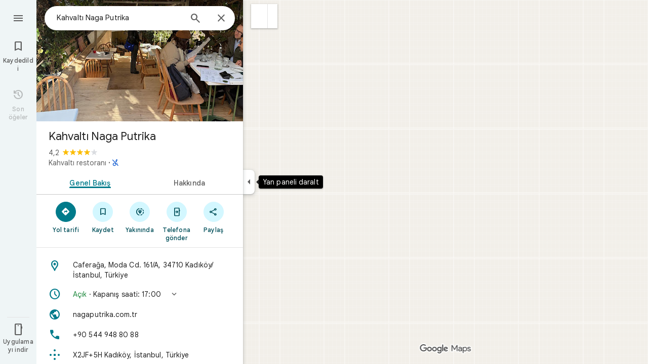

--- FILE ---
content_type: text/javascript; charset=UTF-8
request_url: https://www.google.com/maps/_/js/k=maps.m.tr.R449HAT0uEY.2021.O/ck=maps.m.Gp9VUxplbyA.L.W.O/am=yAEAkBAAAQ/rt=j/d=1/exm=JxdeQb,LsiLPd,SuCOhe,a,b,b8h8i,cQ25Ub,ds,dw,dwi,en,enr,ep,jF2zFd,log,lp,mmm,mo,nrw,ob,owc,per,ppl,pwd,sc,sc2,smi,smr,sp,std,stx,ti,uA7o6c,vd,vlg,vwr,wrc/ed=1/rs=ACT90oGUqGL1Ex0L2j789WRIlYHhbRJp-Q/m=vcr?cb=M
body_size: 18844
content:
"use strict";_F_installCss(".mAWRAc{position:absolute;z-index:100}.gaBwhe{overflow:hidden;position:absolute;direction:ltr}.VnO4Ib{position:absolute;left:0;top:0;z-index:0}sentinel{}");
this._=this._||{};(function(_){var window=this;
try{
_.NNh=class{roundRect(){}isContextLost(){return!1}constructor(a){this.canvas=a;this.strokeStyle=this.fillStyle="#000000";this.lineCap="round";this.lineJoin="miter";this.lineWidth=1;this.miterLimit=10;this.shadowColor="#000000";this.shadowBlur=this.shadowOffsetY=this.shadowOffsetX=0;this.fontKerning="auto";this.createConicGradient=()=>({addColorStop(){}});this.drawFocusIfNeeded=()=>{};this.resetTransform=()=>{};this.getTransform=()=>new DOMMatrix;this.direction="inherit";this.filter="none";this.imageSmoothingEnabled=
!1;this.imageSmoothingQuality="high";this.lineDashOffset=0;this.setLineDash=()=>{};this.getLineDash=()=>[];this.ellipse=()=>{};this.isPointInStroke=()=>!1;this.getContextAttributes=()=>({alpha:!0,desynchronized:!1,colorSpace:"srgb",willReadFrequently:!1});this.createLinearGradient=()=>({addColorStop:()=>{}});this.createPattern=()=>null;this.createRadialGradient=()=>({addColorStop:()=>{}});this.reset=()=>{};this.save=()=>{};this.restore=()=>{};this.fillRect=()=>{};this.strokeRect=()=>{};this.clearRect=
()=>{};this.beginPath=()=>{};this.moveTo=()=>{};this.closePath=()=>{};this.lineTo=()=>{};this.rect=()=>{};this.fill=()=>{};this.stroke=()=>{};this.clip=()=>{};this.quadraticCurveTo=()=>{};this.bezierCurveTo=()=>{};this.arc=()=>{};this.arcTo=()=>{};this.isPointInPath=()=>!1;this.scale=()=>{};this.rotate=()=>{};this.translate=()=>{};this.transform=()=>{};this.setTransform=()=>{};this.fillText=()=>{};this.font="10px sans-serif";this.fontVariantCaps=this.fontStretch="normal";this.letterSpacing="0px";
this.strokeText=()=>{};this.textAlign="left";this.textBaseline="alphabetic";this.textRendering="auto";this.wordSpacing="0px";this.measureText=()=>({width:1,actualBoundingBoxAscent:0,actualBoundingBoxDescent:0,actualBoundingBoxLeft:0,actualBoundingBoxRight:0,fontBoundingBoxAscent:0,fontBoundingBoxDescent:0});this.drawImage=()=>{};this.createImageData=(b,c)=>{const d=typeof b!=="number",e=d?b.width:b;b=d?b.height:c||1;return{colorSpace:"srgb",width:e,height:b,data:Array(e*b)}};this.getImageData=(b,
c,d,e)=>({colorSpace:"srgb",width:d,height:e,data:Array(d*e)});this.putImageData=()=>{};this.globalAlpha=0;this.globalCompositeOperation="source-over"}};
}catch(e){_._DumpException(e)}
try{
_.Kd("vcr");
var FRh=function(a,b){a.imageSmoothingEnabled=b;a.mozImageSmoothingEnabled=b;a.webkitImageSmoothingEnabled=b;a.msImageSmoothingEnabled=b},K$=function(a){return`rgba(${Math.floor(a[0]*255)},${Math.floor(a[1]*255)},${Math.floor(a[2]*255)},${a[3]})`},GRh=function(a){const b=_.iRg(a);return a-b<1E-6?b:a},HRh=function(a,b){let c=null;b?c=new _.NNh(a):a.getContext&&(c=a.getContext("2d"));return c},IRh=function(a,b,c,d){d.fillStyle=a;d.save();d.beginPath();d.rect(b.left,b.top,b.width,b.height);d.translate(c.x,
c.y);d.fill();d.restore()},KRh=function(a,b){const c=Array(a.length);for(let d=0;d<a.length;d++)c[d]={index:d,value:a[d]};c.sort(JRh);b?(a=b,a.length=c.length):a=Array(c.length);for(b=0;b<c.length;b++)a[b]=c[b].index;return a},JRh=function(a,b){return a.value!==b.value?a.value-b.value:a.index-b.index},LRh=function(a,b){const c=a[3];return[c*a[0]+(1-c)*b[0],c*a[1]+(1-c)*b[1],c*a[2]+(1-c)*b[2],c+(1-c)*b[3]]},MRh=function(a,b){return a.Ad||b.Ad?a.Ad?b.Ad?a.Ad.Kc()-b.Ad.Kc():1:-1:0},NRh=function(a,b,
c,d,e){b=_.l8(a,b,d,c,e);b.width/=a.q4;b.height/=a.q4;return b},ORh=function(a){return a},QRh=function(a){return typeof a.setLineDash==="function"?a:new PRh(a)},PRh=class{constructor(a){this.context=a;this.U=null;this.N=0;this.Ag=!0;this.y=this.x=this.H=0}setLineDash(a){this.U=a;this.Ag=!0;this.N=0;this.H=a.length>0?a[0]:0}moveTo(a,b){this.x=a;this.y=b;this.context.moveTo(a,b)}lineTo(a,b){let c=this.x,d=this.y;var e=a-c,f=b-d;let g=Math.sqrt(e*e+f*f);if(g!==0){e/=g;for(f/=g;g>0;){let h;g>this.H?(h=
this.H,g-=h,this.H=0):(h=g,this.H-=h,g=0);c+=e*h;d+=f*h;this.Ag?this.context.lineTo(c,d):this.context.moveTo(c,d);this.H===0&&(this.N=this.N===this.U.length-1?0:this.N+1,this.H=this.U[this.N],this.Ag=!this.Ag)}this.x=a;this.y=b}}};var URh=function(a,b,c,d,e,f,g,h){var l=d.V(e);if(l){var m=e=!1;d=null;var n=1,p=Math.floor(h);if(l&&l.La){e=!0;var r=_.qS(l,h),v=_.$Pg(l,p);(v=v&&l.data[12+60*p+52]!==0&&a.H?a.N.Ue(v):null)?(c=c.H,n=c.va*.25,a=b.createPattern(a.H.Ag(v,r,l.data[12+60*p+52+1],l.data[12+60*p+52+2],new _.DD(-(c.Ba/n%(v.width*2)),-(c.Da/n%(v.height*2)))),"repeat"),b.fillStyle=a,n=.25*Math.pow(2,h-p)):b.fillStyle=_.BA(r)}l&&l.U>0&&(a=_.vS(l,0,h),a>0&&(b.lineWidth=a/n,d=_.dVg(l,0,h),b.strokeStyle=_.BA(_.uS(l,0,h)),m=!0));
if(m||e){a=g*n;g=a!==1&&a!==0;h=256;if(g){b.save();b.scale(a,a);a=1/a;l=Array(f.length);for(p=0;p<f.length;++p){c=f[p];r=Array(c.length);for(n=0;n<c.length;++n)r[n]=c[n]*a;l[p]=r}f=l;h*=a}if(!(a=!m)&&(a=!d))a:{for(a=0;a<f.length;a++)if(!RRh(f[a],h)){a=!1;break a}a=!0}if(a)SRh(b,f),e&&b.fill("evenodd"),m&&b.stroke();else{e&&(SRh(b,f),b.fill("evenodd"));e=f;m=h;b.beginPath();f=b;d&&(f=QRh(b),f.setLineDash(d));b.lineJoin="round";for(h=0;h<e.length;h++){a=e[h];f.moveTo(a[0],a[1]);for(l=2;l<=a.length-
2;l+=2)TRh(a[l],a[l+1],a[l-2],a[l-1],m)?f.lineTo(a[l],a[l+1]):f.moveTo(a[l],a[l+1]);TRh(a[0],a[1],a[a.length-2],a[a.length-1],m)&&f.lineTo(a[0],a[1])}b.stroke();d&&f.setLineDash([])}g&&b.restore()}}},SRh=function(a,b){a.beginPath();for(let c=0;c<b.length;c++){const d=b[c];a.moveTo(d[0],d[1]);for(let e=2;e<d.length;e+=2)a.lineTo(d[e],d[e+1]);a.lineTo(d[0],d[1])}},TRh=function(a,b,c,d,e){return(a>=0||c>=0)&&(a<=e||c<=e)&&(b>=0||d>=0)&&(b<=e||d<=e)},RRh=function(a,b){for(let c=0;c<a.length-2;c+=2)if(!TRh(a[c],
a[c+1],a[c+2],a[c+3],b))return!1;return TRh(a[0],a[1],a[a.length-2],a[a.length-1],b)},XRh=class{constructor(){var a=new _.hYg(1);this.H=new VRh;this.N=a}Ag(a,b,c,d,e,f,g){e=d.N;var h=d.U[d.H];h>=0&&h<e.H?(WRh(e,h),e=e.N.length):e=0;h=e;if(!(h<1)){e=Array(h);for(let r=0;r<h;++r){var l=r,m=d;var n=r;var p=m.N;m=m.U[m.H];m>=0&&m<p.H?(WRh(p,m),n=p.points.subarray((n>0?p.N[n-1]:0)*2,p.N[n]*2)):n=new Float32Array(0);e[l]=n}d=d.V();URh(this,a,b,c,d,e,f,g)}}};var VRh=class{Ag(a,b,c,d,e){if(!a)return null;const f=d===1;d=d===2;const g=_.Fh("CANVAS");g.width=a.width*(f?2:1);g.height=a.height*(d?2:1);const h=_.Bp(g);h.fillStyle=_.zeb(b);h.fillRect(0,0,g.width,g.height);switch(c){case 1:h.globalCompositeOperation="multiply";break;case 2:h.globalCompositeOperation="screen"}c=h.createPattern(a,"repeat");if(f||d){IRh(c,new _.tg(0,0,a.width,a.height),new _.DD(0,0),h);IRh(c,new _.tg(f?a.width:0,d?a.height:0,a.width,a.height),new _.DD(d?a.width/2:0,f?a.height/2:
0),h);h.globalCompositeOperation="copy";c=h.createPattern;b=(b>>24&255)/255;const l=_.Fh("CANVAS");l.width=g.width;l.height=g.height;const m=_.Bp(l);m.globalAlpha=b;m.globalCompositeOperation="copy";m.drawImage(g,0,0);IRh(c.call(h,l,"repeat"),new _.tg(0,0,g.width,g.height),e.add(new _.DD(d?0:a.width/2,f?0:a.height/2)),h)}else IRh(c,new _.tg(0,0,a.width,a.height),e.add(new _.DD(a.width/2,a.height/2)),h),(b>>24&255)/255<1&&(h.globalAlpha=(b>>24&255)/255,h.globalCompositeOperation="copy",h.drawImage(g,
0,0));return g}};var YRh=function(a,b,c,d,e,f){c>e||d>f||(b[3]<1&&a.clearRect(c,d,e,f),b[3]>0&&(a.fillStyle=K$(b),a.fillRect(c,d,e,f)))},ZRh=function(a,b,c,d,e,f,g){const h=(c.y-d.y)/(c.x-d.x);d=c.y-c.x*h;c=c.y-(c.x-e)*h;d<0&&c<0||d>f&&c>f||(a.beginPath(),a.moveTo(0,g),a.lineTo(0,d),a.lineTo(e,c),a.lineTo(e,g),a.closePath(),b[3]<1&&(a.globalCompositeOperation="destination-out",a.fillStyle="#000",a.fill(),a.globalCompositeOperation="source-over"),b[3]>0&&(a.fillStyle=K$(b),a.fill()))};var $Rh=function(a,b){if(a.ha!==b){var c=a.H[b];if(_.Jl(c,1)){const d=_.Kl(_.Kk(c,1));a.U=_.Gi(c,7)?_.L(c,7):_.eS(d);if(!a.points||a.points.length<a.U*2)a.points=new Float32Array(a.U*2);c=_.UPg(a.V);_.fS(d,a.U,c,a.points);d.jj()}a.Fj=a.va.V(1,b);a.ha=b}},aSh=function(a,b){return _.bl(a,2)&&b>0?_.al(a,2,b-1):0},bSh=function(a,b,c){return _.bl(b,2)&&c<_.bl(b,2)?_.al(b,2,c):a.U},cSh=function(a,b,c){if(!(b>=0&&b<a.N))return 0;$Rh(a,b);a=_.y(a.H[b],6,1);return a===3?c===0?0:1:a},dSh=function(a,b,c){if(!(b>=
0&&b<a.N))return 0;$Rh(a,b);a=_.y(a.H[b],8,1);return a===3?c===0?0:1:a},eSh=function(a,b){if(!(b>=0&&b<a.N))return 0;$Rh(a,b);return a.Fj.H},fSh=class{constructor(a){this.Fj=null;this.ha=-1;this.points=null;this.U=-1;this.V=a.H;this.va=a.N;this.N=(this.H=_.E(this.V,_.Mt,7)&&_.VPg(_.l7(this.V))?_.SUg(_.l7(this.V)):null)?this.H.length:0}};var WRh=function(a,b){if(a.ha!==b){var c=a.V[b];if(_.J(c,7)){if(!a.points||a.points.length<8)a.points=new Float32Array(8);a.points[0]=0;a.points[1]=0;a.points[2]=256;a.points[3]=0;a.points[4]=256;a.points[5]=256;a.points[6]=0;a.points[7]=256;a.N=[4]}else{c=_.DS(c);const d=_.Kl(_.Kk(c,1)),e=_.Gi(c,5)?_.L(c,5):_.eS(d);if(!a.points||a.points.length<e*2)a.points=new Float32Array(e*2);const f=_.UPg(a.U);_.fS(d,e,f,a.points);d.jj();a.N=[..._.$k(c,4,_.M()),e]}a.Fj=a.va.V(2,b);a.ha=b}},gSh=function(a,b){if(!(b>=
0&&b<a.H))return 0;WRh(a,b);return a.Fj.H},hSh=class{constructor(a){this.N=this.points=this.Fj=null;this.ha=-1;this.U=a.H;this.va=a.N;this.H=(this.V=_.n7(this.U)&&_.k7(_.m7(this.U))?_.XUg(_.m7(this.U)):null)?this.V.length:0}};var iSh=function(a){const b=a.cursor;return b>=0&&b<a.N.length},jSh=class{constructor(a){this.Fj=null;this.cursor=0;this.H=a.H;this.U=a.N;this.Ba=a.Ka;(this.N=_.E(this.H,_.kS,11)?_.P$c(_.mS(this.H)):[])&&this.initialize()}Sd(){return iSh(this)}initialize(){iSh(this)&&(this.Fj=this.U.V(5,this.cursor))}ha(){this.cursor++;this.Sd()&&this.initialize()}reset(){this.cursor=0;this.initialize()}V(){return this.Fj.Vi}va(){return this.Fj.H}Ue(){return this.Ba.H(this.H,this.cursor)}};var kSh=class{constructor(a,b){this.N=a;this.H=0;a=this.N;a=a.H==null?0:a.H.length;if(!b||b.length!==a){var c=Array(a);for(let d=0;d<a;d++)c[d]=eSh(this.N,d);b=KRh(c,b)}this.U=b}clone(){const a=new kSh(this.N,this.U);a.H=this.H;return a}Sd(){return this.U.length>this.H}ha(){this.H++}reset(){this.H=0}V(){var a=this.N;var b=this.U[this.H];b>=0&&b<a.N?($Rh(a,b),a=a.Fj.Vi):a=0;return a}va(){return eSh(this.N,this.U[this.H])}};var lSh=class{constructor(a,b){this.N=a;this.H=0;{const c=this.N.H;if(!b||b.length!==c){a=Array(c);for(let d=0;d<c;d++)a[d]=gSh(this.N,d);b=KRh(a,b)}}this.U=b}clone(){const a=new lSh(this.N,this.U);a.H=this.H;return a}Sd(){return this.U.length>this.H}ha(){this.H++}reset(){this.H=0}V(){var a=this.N;var b=this.U[this.H];b>=0&&b<a.H?(WRh(a,b),a=a.Fj.Vi):a=0;return a}va(){return gSh(this.N,this.U[this.H])}};var mSh=function(a){a=a.Ue(0);a.N&&a.decode(3);return a.Ue()},nSh=class{constructor(a,b,c,d){this.type=a;this.U=b!==void 0?b:0;this.H=c!==void 0?c:null;this.N=typeof d==="boolean"?d:!1}},oSh=function(a,b,c){return c?a.H[3+b]:a.H[b]},pSh=function(a){for(let b=0;b<a.H.length;b++)a.H[b].reset()},qSh=class{constructor(a){this.Ec=a;this.H=[];a=a.data;this.H[0]=new kSh(new fSh(a));this.H[1]=new jSh(a);this.H[2]=new lSh(new hSh(a))}},rSh=class{constructor(a,b){this.fD=a;this.H=b}};var sSh=class{constructor(a,b,c,d){this.va=a;this.V=b;this.ha=c;this.Ec=d;this.H=0;this.U=this.N=null;this.E5=0;this.CZ=[];a=this.SV=new qSh(d);b=this.CZ;c=[];for(d=0;d<a.H.length;d++)c[d]=a.H[d].Sd()?a.H[d].va():-1;d=-1;let e=null;for(let n=0;;n++){let p=-1;for(var f=0;f<c.length;f++)c[f]>=0&&(p<0||c[f]<c[p])&&(p=f);if(p<0)break;f=a.H[p];const r=p%3;var g=0;const v=p>=3;if(r===0){g=a.Ec.H.N;var h=f.V();g=g.V(h).U;h=c[p];if(e){e.H<g&&(e.H=g);var l=f.N;var m=f.U[f.H];m>=0&&m<l.N?($Rh(l,m),l=l.Fj.V):
l=0;l>d?(e=new rSh(n,g),d=h):h<d&&(d=h)}else e=new rSh(n,g),e.H=g,d=h}else e&&(e=null);f.ha();c[p]=f.Sd()?f.va():-1;b.push(new nSh(r,g,e,v))}pSh(a)}qka(a,b,c,d){var e=25;d&&(this.H=this.E5=0,pSh(this.SV),e=-1);d=e;e=this.CZ.length;let f=0,g;for(g=this.E5;g<e&&(d<0||f<d);g++){const h=this.CZ[g],l=oSh(this.SV,h.type,h.N),m=h.type,n=this.Ec,p=n.H.N;m===0?h.U>this.H&&(this.va.Ag(a,n,p,l,m,b,c,this.H),f++):(m===1?this.ha.Ag(a,n,p,l,m,b,c):this.V.Ag(a,n,p,l,m,b,c),f++);if(h.H)if(g+1===e||this.CZ[g+1].H!==
h.H)if(this.H<h.H.H-1){this.H++;g=h.H.fD-1;this.N&&(this.SV.H[0]=this.N,this.N=null);this.U&&(this.SV.H[3]=this.U,this.U=null);continue}else this.U=this.N=null,this.H=0;else h.H.fD===g&&this.H<h.H.H-1&&(this.N=oSh(this.SV,0).clone());l.ha()}this.E5=g}kh(){return this.CZ.length===this.E5&&this.U==null&&this.N==null}};var uSh=class{constructor(a){var b=new XRh,c=new tSh;this.U=a;this.H=b;this.N=c}RCa(a){return new sSh(this.U,this.H,this.N,a)}};var vSh=function(a,b){b.N=!1;b.H?b.H.next=b.next:a.U=b.next;b.next?b.next.H=b.H:a.H=b.H;a.V--},wSh=function(a,b){b.N=!0;b.next=null;if(b.H=a.H)a.H.next=b;a.H=b;a.U||(a.U=a.H);a.V++},xSh=class{constructor(){this.maxLength=1E4;this.N={};this.U=this.H=null;this.V=0}has(a){a:{if(a=this.N[a]){if(a.YA){a=!0;break a}delete this.N[a.key];vSh(this,a)}a=!1}return a}get(a){return this.N[a]}use(a){a&&a.N&&(vSh(this,a),wSh(this,a))}add(a){if(a&&!a.N)for(this.N[a.key]=a,wSh(this,a);this.V>this.maxLength;)this.U&&
(a=this.U,delete this.N[a.key],vSh(this,a))}};var ySh=class{constructor(a,b,c,d){this.fillStyle=a;this.N=b;this.U=c;this.Uf=d;this.H=null}Ag(a,b){b/=this.Uf;const c=this.yh();a.drawImage(c,0,0,c.width*b,c.height*b)}yh(){if(this.H!==null)return this.H;const a=_.Fh("canvas"),b=_.Bp(a);var c=this.Uf;a.width=c*256;a.height=c*256;b.scale(c,c);b.fillStyle=this.fillStyle;b.fillRect(0,0,256,256);b.beginPath();b.strokeStyle=this.U;b.lineWidth=1;c=16;let d=256/c;for(var e=1;e<d;e++){var f=e*c;b.moveTo(f,0);b.lineTo(f,256);f=e*c;b.moveTo(0,f);b.lineTo(256,
f)}b.stroke();b.beginPath();b.lineWidth=2;b.strokeStyle=this.N;c=128;d=256/c;for(e=0;e<=d;e++)f=e*c,b.moveTo(f,0),b.lineTo(f,256),f=e*c,b.moveTo(0,f),b.lineTo(256,f);b.stroke();return this.H=a}};var tSh=class{Ag(a,b,c,d){b=mSh(d);a.drawImage(b,0,0,256,256)}};var BSh=function(){zSh||(zSh=new ASh);return zSh},CSh=function(a,b){a.count===a.last+1?(a.H[a.count]=b,a.count++,a.last++):(a.H[a.H.indexOf(void 0)]=b,a.count++)},ASh=class{constructor(){this.H=[];this.last=-1;this.count=0}yh(a,b){if(this.count===0){var c=_.Fh("canvas");c.width=a;c.height=b;return c}c=this.last;for(var d=0;d<this.last-1;d++){if(!this.H[d])continue;const e=this.H[d].width>=a,f=this.H[d].height>=b;if(e||f)c=d;if(e&&f)break}d=this.H[c];this.H[c]=void 0;d.width<a||d.height<b?(d.width<
a&&(d.width=a),d.height<b&&(d.height=b)):_.Bp(d).clearRect(0,0,a,b);this.count--;if(this.count===0)this.last=-1;else if(c===this.last)for(;this.last>=0&&!this.H[this.last];)this.last--;return d}},zSh=null;var DSh=class{constructor(a,b,c,d){this.x=a;this.y=b;this.width=c;this.height=d;this.valid=!0}};var GSh=function(a){for(;a.U!==a.V;)ESh(a);a.U=a.V=0;a.ha=a.H.width*Math.floor(a.H.height/a.N)+1;a.va=Array(a.ha);const b=Math.floor(a.H.height/a.N);for(let c=0;c<b;c++){const d=Math.floor(a.H.width/a.N);for(let e=0;e<d;e++){const f=e*a.N;FSh(a,new DSh(f,c*a.N,e===d-1?a.H.width-f:a.N,a.N))}}},ESh=function(a){const b=a.va[a.U];b&&(b.valid=!1);a.va[a.U]=null;a.U=++a.U%a.ha;return b},FSh=function(a,b){a.va[a.V]=b;a.V=++a.V%a.ha},HSh=function(a,b,c){c>a.N&&(a.N=c,GSh(a));var d=0;let e=0,f=a.H.width;for(;d<
b;){const g=ESh(a);d+=g.width;f=g.x<f?g.x:f;e=g.y;d<b&&g.x+g.width>=a.H.width&&(FSh(a,new DSh(f,e,d,a.N)),d=0,f=a.H.width,e=0)}d-=b;c=new DSh(f,e,b,c);FSh(a,c);d!==0&&FSh(a,new DSh(f+b,e,d,a.N));return c},ISh=class{constructor(){this.N=40;this.ha=this.V=this.U=0;this.va=[];this.H=_.Fh("canvas");this.H.width=2048;this.H.height=2E3;GSh(this)}yh(a){return a&&a.valid?this.H:null}},JSh=_.Bk||!1;var KSh=class{constructor(a,b,c,d,e){this.canvas=a;this.width=b;this.height=c;this.key=d;this.cache=e;this.IA=0}release(){this.IA--;this.IA<=0&&(CSh(BSh(),this.canvas),this.cache&&this.cache.remove(this.key))}};var LSh=class{constructor(){this.data=[];this.H=0}reset(){this.H=0}append(a,b,c,d,e,f){const g=6*this.H;this.data[g+0]=a;this.data[g+1]=b;this.data[g+2]=c;this.data[g+3]=d;this.data[g+4]=e;this.data[g+5]=f;this.H++}getX(a){return this.data[6*a]}getY(a){return this.data[6*a+1]}};var MSh=class{constructor(a=0){this.N=a;this.cursor=0;this.map={};this.H=!!a;this.keys=Array(a)}has(a){return!!this.map[a]}get(a){return this.map[a]}set(a,b){this.H&&this.keys[this.cursor]&&this.remove(this.keys[this.cursor]);this.map[a]=b;this.H&&(this.keys[this.cursor]=a,this.cursor=(this.cursor+1)%this.N)}remove(a){delete this.map[a]}};var XSh=function(a,b,c,d,e,f,g){const h=c.type===4||c.type===1;h&&(b.save(),b.translate(-f,-g));switch(c.type){case 0:f=-1*c.height/2;g=c.width;var l=c.height,m=c.ha,n=c.Lr;d=d.data;e=e.H(c.H());var p=c.label.qn();if(p)for(d=NSh(a.va,d.V(),d.ha(),d.Kc(),p,a.N),p=0;p<d;++p){const r=OSh(e);PSh(b,a.N[2*p]+c.Xj,a.N[2*p+1]+c.Ol+f,g,l,m,r.fill,r.outline,n,a.N[2*p],a.N[2*p+1],c.U,c.Da!=null?c.Da:c.U)}break;case 2:g=d.H.Ta;if(f=g.oD(c.N))if(QSh(a,f,g,e,c,d.data.Kc()),e=c.label.qn())for(e=NSh(a.va,d.data.V(),
d.data.ha(),d.data.Kc(),e,a.N),d=0;d<e;++d)g=a.N[2*d]+c.Xj,l=a.N[2*d+1]+c.Ol,g-=f.va,(m=RSh(f))&&SSh(b,m,f,g,l);break;case 3:f=d.data;g=c.label.Ls();if((d=e.H(c.Hk))&&(d=_.tS(d,g))&&(e=e.H(c.H()))&&_.tS(e,g)&&c.label.isVisible()&&(e=c.label.qn()))for(e=NSh(a.va,f.V(),f.ha(),f.Kc(),e,a.N),f=0;f<d.H.length;f++)if(g=_.l8(a.ha,d,c.text,f),l=NRh(a.ha,d,f,c.text,c.nX),(m=_.gYg(a.ha,d,g.width,g.height,c.text,f))&&m.width!==0&&m.height!==0)for(n=0;n<e;++n)TSh(b,m,a.N[2*n]+c.Xj+c.width/2-l.width/2+d.V(f)/
2,a.N[2*n+1]+c.Ol-l.height/2+d.ha(f)/2,g,l.width,l.height);break;case 4:f=c.label.Ls();if(d=e.H(c.Hk))if(g=_.tS(d,f))d=_.l8(a.ha,g),(a=_.gYg(a.ha,g,d.width,d.height))&&a.width!==0&&a.height!==0&&(e=e.H(c.H()))&&_.tS(e,f)&&c.label.isVisible()&&(f=c.shift,e=c.label.rn(),_.MWg(e,f),f=_.TXg(c),m=_.U7(e.H,f),f=e.getX(m),g=e.getY(m),l=e.getX(Math.ceil(m))-e.getX(Math.floor(m)),e=e.getY(Math.ceil(m))-e.getY(Math.floor(m)),e=Math.atan2(e,l),b.save(),b.translate(f,g),b.rotate(e+(c.label.kI()?Math.PI:0)),TSh(b,
a,-c.width/2,-c.height/2,d,c.width,c.height),b.restore());break;case 1:if(g=d.H.Xa,f=g.oD(c.N))if(QSh(a,f,g,e,c,d.data.Kc()),l=(g=f.H)&&g.H,f.canvas||f.U||f.N||l)n=l?null:RSh(f),l=c.shift,c.label.kI()&&c.ha&&(l*=-1),g?(m=c.H(),e=e.H(m),g=USh(g,n,f.U),VSh(a,b,m,e,d.data.Kc(),c,f,g,c.label.kI(),l)):WSh(b,c,f,n,c.label.kI(),l)}h&&b.restore()},QSh=function(a,b,c,d,e,f){var g=e.H();b.Ba!==g&&b.qb();e=!!b.canvas||!!b.N||YSh(a,b.U);var h=b.H;if(!(h&&h.H||e))if(d=d.H(g),b.Ba=g,c=c.va,b.H)ZSh(c,b,g,d,f,a.Da);
else if(b.ha)a:{if(h=e=null,(a=b.ha)&&a.U&&a.U.complete){if(g=$Sh(c,a.key,g))if(a.N){h=a.U;var l=a.N;if(d.Fa){var m=aTh(c,l.width,l.height),n=_.Bp(m);n.globalAlpha=(_.W$c(d,f)>>24&255)/255;n.drawImage(h,l.left,l.top,l.width,l.height,0,0,l.width,l.height);n.globalAlpha=1;h=m}else h=null}else{if(a.H&&a.U){f=(_.sS(d,f)>>24&255)/255;b.N=new bTh(a.H,a.U,f);break a}}else e=cTh(c,a.U,f,d,a.H.left,a.H.top,a.H.width,a.H.height),a.N&&(h=cTh(c,a.U,f,d,a.N.left,a.N.top,a.N.width,a.N.height,a.N.width));l=a.H;
h&&(l=(a.N.width-a.H.width)/2,m=(a.N.height-a.H.height)/2,l=Math.floor(l),m=a.N.height%2===1?Math.floor(m):Math.floor(m+.5),b.va=l,b.Fa=m,n=_.Bp(h),n.globalCompositeOperation="source-over",g?(d.ha&&(n.globalAlpha=(_.sS(d,f)>>24&255)/255),n.drawImage(a.U,a.H.left,a.H.top,a.H.width,a.H.height,l,m,a.H.width,a.H.height),n.globalAlpha=1):n.drawImage(e,0,0,a.H.width,a.H.height,l,m,a.H.width,a.H.height),e=h,l=a.N);e&&(c.H?b.U=dTh(e,l):b.canvas=e)}}else b.V&&(a=b.V)&&(f=c.ypa(a.text,a.width,a.fontSize,a.fontFlags,
d,f),c.H?b.U=dTh(f,new _.tg(0,0,a.width+10,a.fontSize+10)):b.canvas=f)},RSh=function(a){return a.U&&a.U.valid?eTh?eTh.yh(a.U):null:a.N?a.N.H:a.canvas?a.canvas:null},SSh=function(a,b,c,d,e){(c.N?c.N.alpha:1)<1&&(a.globalAlpha=c.N?c.N.alpha:1);var f=c.V;const g=c.ha,h=c.U||c.N,l=g?g.Uf:1,m=h?h.x:0,n=h?h.y:0;let p;h?(p=h.width,f=h.height):f?(p=f.width+10,f=f.fontSize+10):g&&g.N?(p=g.N.width,f=g.N.height):g&&g.H?(p=g.H.width,f=g.H.height):(p=b.width,f=b.height);a.drawImage(b,m,n,p,f,Math.floor(d+.5),
Math.floor(e+.5-f/l/2),p/l,f/l);(c.N?c.N.alpha:1)<1&&(a.globalAlpha=1)},YSh=function(a,b){return a.U?!!b&&b.valid:!!b},VSh=function(a,b,c,d,e,f,g,h,l,m){a.U&&!a.V&&(a.V=new ISh);const n=g.H.Da;a.H.reset();fTh(f,g,l,m,a.H);for(f=0;f<a.H.H;f++)if(l=gTh(a,c,d,e,g,h,a.H.data[6*f+4],a.H.data[6*f+5]),l.width>0&&l.height>0){b.save();b.translate(a.H.getX(f),a.H.getY(f));b.rotate(a.H.data[6*f+2]);m=a.H.data[6*f+3];if(a.U){const p=l;b.drawImage(a.V.yh(p),p.x,p.y,l.width,l.height,m,-(l.height/n/2),l.width/n,
l.height/n)}else b.drawImage(l.canvas,0,0,l.width,l.height,m,-(l.height/n/2),l.width/n,l.height/n);b.restore()}},WSh=function(a,b,c,d,e,f){var g=b.label.rn();_.MWg(g,f);f=g.U(g.Ao);b=b.U;e?g.anchor===1?(e=f-b,b=f-b-c.width):(e=f+c.width+b,b=f+b):(e=f+b,b=f+b+c.width);f=_.U7(g.H,e);b=_.U7(g.H,b);e=g.getX(f);f=g.getY(f);const h=g.getX(b);g=g.getY(b)-f;g=Math.atan2(g,h-e);a.save();a.translate(e,f);a.rotate(g);g!==0?(g=!!(a.imageSmoothingEnabled||a.mozImageSmoothingEnabled||a.webkitImageSmoothingEnabled||
a.msImageSmoothingEnabled),FRh(a,!0),SSh(a,d,c,0,0),FRh(a,g)):SSh(a,d,c,0,0);a.restore()},fTh=function(a,b,c,d,e){var f=a.label.rn();_.MWg(f,d);d=b.H.U;const g=b.H.Da;var h=b.H.V,l=f.U(f.Ao);a=a.U;b=_.U7(f.H,c?f.anchor===1?l-a:l+b.width+a:l+a);if(!(b<0||b>f.og()-1))for(hTh.init(f,b,5,c),c=d.length/4,f=h?Math.floor(c/2):0,h=0;f<c&&hTh.next();){b=h+hTh.distance;l=b*g;a=f;for(var m=a;m<c&&!(d[m*4]+d[m*4+2]/2>l);m++)f++;l=e;m=l.append;var n=hTh.getX(),p=hTh.getY();m.call(l,n,p,hTh.angle,d[a*4]/g-h,a,
f);h=b}},gTh=function(a,b,c,d,e,f,g,h){var l=e.H;b=iTh(l,b);e=b.V;var m=l.U.length/4,n=l.V?Math.floor(m/2):0;let p;if(m=h===m&&g===n)var r=b.H;else p=`${g}-${h}`,r=e[p];if(!YSh(a,r)){r=h-1;var v=[],A=c.ha?_.sS(c,d):0;c=c.Fa?_.W$c(c,d):0;v.push(A);v.push(c);c=l.U[g*4];for(d=g;d<h;d++)v.push(l.Ba[d]),v.push(l.U[d*4]-c);h=v.join("");c=a.Ba;if(!c.has(h)||!YSh(a,c.get(h))){l=l.U;A=b.N;var D=b.U;v=d=l[g*4];for(var K=r;K>=g;K--){var Q=l[K*4]+l[K*4+2];Q>v&&(v=Q)}Q=Math.ceil(v-d);v=jTh(f);let Y,da;a.U?(Y=
HSh(a.V,Q,v),K=a.V.yh(Y)):(K=BSh().yh(Q,v),da=new KSh(K,Q,v,h,a.Ba));K=_.Bp(K);a.U&&(K.save(),K.translate(Y.x,Y.y),K.clearRect(0,0,Q,v));if(n>0)for(K.globalAlpha=D/255,D=g;D<=r;D++){var X=D-n;Q=l[X*4+2];X=l[X*4+3];if(Q===0||X===0)continue;const qa=(Q-l[D*4+2])/2,va=(v-X)/2,Fa=D-n;K.drawImage(f.yh(Fa),kTh(f,Fa),f.H?f.H[Fa].rect.top:f.region?f.region.y:0,Q,X,l[D*4]-d-qa,va,Q,X)}for(K.globalAlpha=A/255;g<=r;g++){n=l[g*4+2];A=l[g*4+3];if(n===0||A===0)continue;D=(v-A)/2;K.drawImage(f.yh(g),kTh(f,g),f.H?
f.H[g].rect.top:f.region?f.region.y:0,n,A,l[g*4]-d,D,n,A)}a.U&&K.restore();r=a.U?Y:da;c.set(h,r)}r=c.get(h);a.U||r.IA++;m?b.H=r:e[p]=r}return r},TSh=function(a,b,c,d,e,f,g){a.drawImage(b,0,0,e.width,e.height,Math.floor(c+.5),Math.floor(d+.5),f,g)},OSh=function(a){let b="magenta",c="magenta";a.va&&(b=_.BA(_.nS(a,0)),c=_.BA(_.nS(a,4)));return{fill:b,outline:c}},PSh=function(a,b,c,d,e,f,g,h,l,m,n,p,r){const v=b+f/2,A=c+f/2,D=d-f,K=e-f;a.lineWidth=f;a.strokeStyle=h;a.fillStyle=g;if(p>0||r>0)a.shadowOffsetX=
p,a.shadowOffsetY=r,a.shadowBlur=2,a.shadowColor="rgba(0, 0, 0, 0.2)";g!=="magenta"&&(l>0?(lTh(a,b,c,b+d,c+e,m,n,l,0),a.fill()):a.fillRect(b,c,d,e));if(p>0||r>0)a.shadowOffsetX=0,a.shadowOffsetY=0,a.shadowBlur=0;h!=="magenta"&&f>0&&(l?(lTh(a,b,c,b+d,c+e,m,n,l,f/2),a.stroke()):a.strokeRect(v,A,D,K))},lTh=function(a,b,c,d,e,f,g,h,l){b+=l;c+=l;d-=l;e-=l;h-=l;a.beginPath();a.moveTo(b,c);g<c&&(a.lineTo(f-h,c),a.lineTo(f,c-h),a.lineTo(f+h,c));a.lineTo(d,c);f>d&&(a.lineTo(d,g-h),a.lineTo(d+h,g),a.lineTo(d,
g+h));a.lineTo(d,e);g>e&&(a.lineTo(f+h,e),a.lineTo(f,e+h),a.lineTo(f-h,e));a.lineTo(b,e);f<b&&(a.lineTo(b,g+h),a.lineTo(b-h,g),a.lineTo(b,g-h));a.lineTo(b,c)},mTh=class{constructor(a,b){var c=new xSh;this.va=a;this.Da=c;this.ha=b;this.V=null;this.U=JSh;this.N=Array(2);this.Ba=new MSh(this.U?1E3:void 0);this.H=new LSh}rka(a,b,c,d,e,f){if(b.isVisible()){for(var g=0;g<b.elements.length;++g)b.elements[g].type===0&&XSh(this,a,b.elements[g],c,d,e,f);for(g=0;g<b.elements.length;++g)b.elements[g].type!==
0&&XSh(this,a,b.elements[g],c,d,e,f)}}},hTh=new class{constructor(){this.points=null;this.distance=this.angle=this.y2=this.x2=this.y1=this.x1=this.H=this.step=this.threshold=0}init(a,b,c,d=!1){this.points=a;this.threshold=c;this.step=d?-1:1;a=0|b;this.H=d&&a!==b?a:a+this.step;this.y1=this.x1=0;this.x2=this.points.getX(b);this.y2=this.points.getY(b);this.distance=this.angle=0}getX(){return this.x1}getY(){return this.y1}next(){if(this.H<0||this.H>=this.points.og())return!1;const a=this.x2,b=this.y2;
let c=this.points.getX(this.H),d=this.points.getY(this.H),e=c-a,f=d-b;const g=this.threshold*(e*e+f*f),h=c-a,l=d-b;let m=this.H+this.step;for(;m>=0&&m<this.points.og();){const n=this.points.getX(m),p=this.points.getY(m),r=n-a,v=p-b,A=-r*l+v*h;if(A*A>g)break;c=n;d=p;e=r;f=v;m+=this.step}this.H=m;this.x1=a;this.y1=b;this.x2=c;this.y2=d;this.angle=Math.atan2(f,e);this.distance=Math.sqrt(e*e+f*f);return!0}};var nTh=class extends _.JXg{U(a){a.H.H.ha.clear();a.H.H.V.clear();return _.k8}H(){return!0}Oa(){}};var oTh=class{constructor(a){this.H=a}Ag(a,b,c,d,e){a.save();a.scale(c,c);c=[];for(var f=0;f<b.length;++f){const g=b[f],h=g.H.labels;for(let l=0;l<h.length;++l)c.push({label:h[l],Ec:g})}c.sort((g,h)=>g.label.Rr()-h.label.Rr()||g.label.au-h.label.au||g.label.qQ()-g.label.qQ());for(b=0;b<c.length;++b)f=c[b].Ec,this.H.rka(a,c[b].label,f,f.H.Ga,d,e);a.restore()}};var pTh=function(a,b,c,d,e,f,g){if(e!==0){var h=b;g&&(h=QRh(b),h.setLineDash(g));b.lineWidth=e;b.strokeStyle=f;b.beginPath();e=c.N;f=c.U[c.H];e=f>=0&&f<e.N?_.bl(e.H[f],2)+1:0;for(f=0;f<e;f++){a:{var l=c.N;var m=c.U[c.H],n=f;if(!(m>=0&&m<l.N)){l=0;break a}$Rh(l,m);m=l.H[m];var p=aSh(m,n);l=bSh(l,m,n)-p}n=a;a:{p=c.N;var r=c.U[c.H],v=f;m=a.V;if(!(r>=0&&r<p.N)){m=m||new Float32Array(0);break a}$Rh(p,r);const A=p.H[r];r=aSh(A,v);v=bSh(p,A,v);p=p.points.subarray(r*2,v*2);m?(m.length<p.length&&(m=new Float32Array(p.length)),
m.set(p)):m=p}n=n.V=m;d!==0&&_.LWg(n,l,-d);h.moveTo(n[0],n[1]);for(m=2;m<l*2-1;m+=2)h.lineTo(n[m],n[m+1])}b.stroke();g&&h.setLineDash([])}},qTh=class{constructor(a){this.N=a;this.U=_.Fh("canvas");this.U.width=this.U.height=256*this.N;this.H=_.Bp(this.U);this.H.scale(this.N,this.N);this.H.lineJoin="round";this.V=new Float32Array(128)}Ag(a,b,c,d,e,f,g,h){b=b.data;e=d.V();if(e=c.V(e)){var l=e.U;if(!(h>=l)){var m=_.uS(e,h,g)>>24&255;if(m!==0){c=null;var n=_.dVg(e,h,g);n&&(c=n.map(v=>v*f));n=_.cVg(e,h,
g)*f;var p;if(c)var r=p=0;else r=cSh(d.N,d.U[d.H],h),p=dSh(d.N,d.U[d.H],h);a.lineCap=r!==0||p!==0?"round":"butt";a.lineJoin="round";r=_.vS(e,h,g)*f;p=_.BA(_.uS(e,h,g));h===0&&l>1&&(_.uS(e,1,g)>>24&255)<255?this.Z$(a,b,d,n,e,f,g):(m<255&&(g=a.globalCompositeOperation,a.globalCompositeOperation="destination-out",pTh(this,a,d,n,r,"rgba(0,0,0,1.00)",c),a.globalCompositeOperation=g),pTh(this,a,d,n,r,p,c))}}}}Z$(a,b,c,d,e,f,g){this.H.clearRect(0,0,256,256);let h,l;var m=cSh(c.N,c.U[c.H],0);h=dSh(c.N,c.U[c.H],
0);b=cSh(c.N,c.U[c.H],1);l=dSh(c.N,c.U[c.H],1);this.H.globalCompositeOperation="source-over";this.H.lineCap=m!==0||h!==0?"round":"butt";m=_.BA(_.uS(e,0,g));pTh(this,this.H,c,d,_.vS(e,0,g)*f,m,_.dVg(e,0,g));this.H.globalCompositeOperation="destination-out";this.H.lineCap=b!==0||l!==0?"round":"butt";pTh(this,this.H,c,d,_.vS(e,1,g)*f,"black",null);a.drawImage(this.U,0,0,Math.floor(256*this.N),Math.floor(256*this.N),0,0,256,256)}};var rTh=function(a,b,c){_.Zpa(a.gC,b.Uh,b.Th,GRh(b.zoom));b=a.gC.VF-a.height/2;c[0]=Math.round((a.gC.UF-a.width/2)*a.N)/a.N;c[1]=Math.round(b*a.N)/a.N},sTh=function(a){const b=`translate3d(${-a.offset[0]}px, ${-a.offset[1]}px, 0) scale(1)`;a.H.style.transform=b;a.H.style.webkitTransform=b},tTh=class{constructor(a,b,c=!1){this.container=a;this.N=1;this.qo=null;this.H=_.Fh("DIV");c?this.H.className="VnO4Ib":(this.H.style.position="absolute",this.H.style.left="0px",this.H.style.top="0px",this.H.style.zIndex=
"0");this.container.appendChild(this.H);this.width=a.clientWidth;this.height=a.clientHeight;this.U=_.fN();this.V=_.fN();this.gC=new _.Ypa(22);this.offset=_.fN();this.ha=GRh(b.zoom);this.va=this.container.style.backgroundColor;rTh(this,b,this.U);sTh(this)}Lb(){return this.width}Fb(){return this.height}resize(a,b){if(a!==this.width||b!==this.height)this.width=a,this.height=b,this.container.style.width=`${a}px`,this.container.style.height=`${b}px`}update(a){let b=!1;if(this.width!==a.width||this.height!==
a.height)this.resize(a.width,a.height),b=!0;b||this.ha!==GRh(a.zoom)?(this.ha=GRh(a.zoom),rTh(this,a,this.U),_.hN(this.V,this.U),_.gN(this.offset,0,0)):(rTh(this,a,this.V),_.obc(this.V,this.U,this.offset));sTh(this)}};var jTh=function(a){if(!a.N)if(a.region)a.N=a.region.height;else if(a.H)for(let b=0;b<a.H.length;b++)a.H[b].rect.height>a.N&&(a.N=a.H[b].rect.height);else a.N=a.V.height;return a.N},kTh=function(a,b){return a.H?a.H[b].rect.left:(a.region?a.region.x:0)+a.U[b]},uTh=class{constructor(a){this.V=a;this.H=this.U=this.region=null;this.N=0}yh(a){return this.H?this.H[a].YA:this.V}};var vTh=class{constructor(){this.H=null;this.V={};this.U=this.N=255}};var USh=function(a,b,c){b=new uTh(b);a.H?b.H=a.H:(b.region=c,b.U=a.Fa);return b},iTh=function(a,b){a.ha[b]||(a.ha[b]=new vTh);return a.ha[b]},wTh=class{constructor(a,b,c,d,e,f,g,h,l){this.key=a;this.height=b;this.Ba=c;this.va=d;this.N=e;this.Fa=f;this.U=g;this.Da=h;this.V=l;this.H=null;this.ha={}}};var xTh=class extends _.YVg{constructor(a,b){super(a,b);this.Ba=0;this.H=this.ha=this.V=this.N=this.U=this.canvas=null;this.Fa=this.va=0;this.Da=JSh}qb(){this.N=this.U=this.canvas=null;this.H&&(this.H.H=null)}kb(){if(!this.Da){const a=BSh();this.canvas&&CSh(a,this.canvas);if(this.H)for(const b of Object.values(this.H.ha)){b.H&&b.H.release();for(const c of Object.values(b.V))c.release()}}super.kb()}};var yTh=class{constructor(a){this.key=a;this.rect=this.YA=null;this.N=!1;this.H=this.next=null}};var bTh=class{constructor(a,b,c){this.H=b;this.alpha=c;this.x=a.left;this.y=a.top;this.width=a.width;this.height=a.height}};var zTh=class{drawText(a,b,c,d,e,f,g,h,l){a.font=_.yTg(e,f,g);a.textBaseline="middle";e=f="magenta";h.ha&&(f=_.BA(_.sS(h,l)));h.Fa&&(e=_.BA(_.W$c(h,l)));h=f;l=e;l!=="magenta"&&(a.strokeStyle=l,a.lineWidth=2,a.strokeText(b,c,d));h!=="magenta"&&(a.fillStyle=h,a.lineWidth=2,a.fillText(b,c,d))}};var ZSh=function(a,b,c,d,e,f){if(b=b.H){var g=[],h=[];{var l=[],m=b.Ba.length;const v={};if(d.ha){var n=_.sS(d,e);if((n&4278190080)===0)n=null;else{var p=d.Fa?_.W$c(d,e):0;if($Sh(a,b.key,c)){var r=iTh(b,c);r.N=n>>24&255;r.U=p>>24&255}for(r=0;r<m;r++){const A=b.V&&r<Math.floor(m/2),D=`${A?p:n}${b.Ba[r]}`;let K;f.has(D)?K=f.get(D):v[D]?K=v[D]:(K=new yTh(D),v[D]=K,A?h.push(r):g.push(r));l.push(K)}n=l}}else n=null}b.H=n;if(g.length!==0||h.length!==0)if($Sh(a,b.key,c)){for(a=0;a<g.length;a++)d=g[a],e=
b.H[d],e.YA=b.va[d],e.rect=new _.tg(b.N[d*4],b.N[d*4+1],b.N[d*4+2],b.N[d*4+3]),f.add(e);for(g=0;g<h.length;g++)a=h[g],d=b.H[a],d.YA=b.va[a],d.rect=new _.tg(b.N[a*4],b.N[a*4+1],b.N[a*4+2],b.N[a*4+3]),f.add(d)}else{c=b.H;p=n=0;for(l=0;l<h.length;l++)m=h[l],c[m].rect=new _.tg(n,0,b.U[m*4+2],b.U[m*4+3]),n+=Math.ceil(b.U[m*4+2]);for(l=0;l<g.length;l++)m=g[l],c[m].rect=new _.tg(p+n,0,b.U[m*4+2],b.U[m*4+3]),p+=Math.ceil(b.U[m*4+2]);p=n+p;l=b.height;m=ATh(b,p,l,g,h);if(a=cTh(a,m,e,d,0,0,p,l,b.V?n:void 0)){for(d=
0;d<h.length;d++)e=c[h[d]],e.YA=a,f.add(e);for(h=0;h<g.length;h++)d=c[g[h]],d.YA=a,f.add(d);f=!0}else f=!1;f||(b.H=null)}}},dTh=function(a,b){eTh||(eTh=new ISh);b=HSh(eTh,b.width,b.height);var c=eTh.yh(b);c=_.Bp(c);c.clearRect(b.x,b.y,b.width,b.height);c.drawImage(a,0,0,b.width,b.height,b.x,b.y,b.width,b.height);return b},$Sh=function(a,b,c){const d=a.N[b];if(d===void 0)a.N[b]=c;else if(d!==c)return!1;return!0},cTh=function(a,b,c,d,e,f,g,h,l){if(!d.ha)return null;const m=_.BA(_.sS(d,c));a=aTh(a,g,
h);const n=_.Bp(a);l?(c=_.BA(_.W$c(d,c)),n.fillStyle=c,n.fillRect(0,0,l,h),n.fillStyle=m,n.fillRect(l,0,g-l,h)):(n.fillStyle=m,n.fillRect(0,0,g,h));n.globalCompositeOperation="destination-in";n.drawImage(b,e,f,g,h,0,0,g,h);return a},aTh=function(a,b,c){if(a.H){BTh||(BTh=_.Fh("canvas"));CTh||(CTh=_.Fh("canvas"));a=BTh;BTh=CTh;CTh=a;const d=_.Bp(a);d.globalCompositeOperation="source-over";a.width<b||a.height<c?(a.width<b&&(a.width=b),a.height<c&&(a.height=c)):d.clearRect(0,0,b,c)}else a=BSh().yh(b,
c);return a},ATh=function(a,b,c,d,e){const f=a.H;var g=DTh||_.Fh("canvas");DTh||(DTh=g,g.height=60);g.width<b&&(g.width=b);g.height<c&&(g.height=c);g.width*g.height>65536&&b*c<=65536&&(g.width=b,g.height=c);g=_.Bp(g);g.clearRect(0,0,b,c);b=[e,d];for(c=0;c<b.length;c++)for(d=b[c],e=0;e<d.length;e++){const h=d[e],l=f[h];g.drawImage(a.va[h],a.N[4*h],a.N[4*h+1],a.N[4*h+2],a.N[4*h+3],l.rect.left,l.rect.top,l.rect.width,l.rect.height)}return DTh},ETh=class{constructor(a){this.U=a;this.V=new zTh;this.H=
JSh;this.N={}}ypa(a,b,c,d,e,f){const g=c+10;b=aTh(this,b+10,g);const h=_.Bp(b);this.V.drawText(h,a,0,g/2,c,d,this.U,e,f);return b}},DTh=null,BTh=null,CTh=null,eTh=null;var FTh=class{constructor(a,b,c,d,e){this.key=a;this.Uf=e;this.U=b;this.H=c;this.N=d}};var GTh=class{constructor(a,b,c,d){this.text=a;this.width=b;this.fontSize=c;this.fontFlags=d}};var HTh=function(a,b,c,d,e,f,g,h,l){const m=a.Sl.je(b),n=a.Sl.Ga();d=d>1E4||d<0?0:d;const p=_.YPg(_.x(a.Sl.H,_.ZPg,4),b);b=p.Lb();const r=p.Fb(),v=d*a.N+b;e.push(m);f.push(n.Ue());g[c*4]=p.getX();g[c*4+1]=p.getY();g[c*4+2]=p.Lb();g[c*4+3]=p.Fb();e=c+1;e<h.length&&(h[e]=h[c]+b);l[c*4]=d*a.N;l[c*4+1]=0;l[c*4+2]=b;l[c*4+3]=r;return{height:r,r5a:v}},KTh=class{constructor(a,b,c,d,e){this.Sl=a;this.U=b;this.Ba=c;this.Uf=d;this.ha=e;this.V=!1;this.va=new ETh(e);this.H=new Map;this.N=d*2}initialize(a,b){if(!this.V&&
a.length!==0){if(a.length!==b.length)throw Error("zk");for(let X=0;X<a.length;X++){var c=a[X];const Y=b[X];if(_.I7(c)||_.uTg(c)){var d=0,e=_.T7(c,this.Sl.Kc());for(const da of _.E7(_.j7(c))){if(_.bl(da,6)){c=da;var f=e,g=`${Y}:0:${d}`,h=_.bl(c,6),l=_.bl(c,7),m=h+l,n=[],p=[],r=Array(m*4),v=Array(m);v[0]=0;m=Array(m*4);this.Sl.Ga();let qa=0;for(var A=0;A<l;++A){var D=A,K=_.bl(c,10)?_.al(c,10,A)/8:0;D=HTh(this,_.al(c,7,A),D,K,n,p,r,v,m);qa=qa>D.height?qa:D.height}D=A=0;for(K=0;K<h;++K){var Q=K+l;const va=
_.bl(c,8)?_.al(c,8,K)/8:0;Q=HTh(this,_.al(c,6,K),Q,va,n,p,r,v,m);D=D>Q.r5a?D:Q.r5a;A=A>Q.height?A:Q.height;qa=qa>Q.height?qa:Q.height}h=new xTh(D/this.N,A/this.N);h.H=new wTh(g,Math.ceil(qa),n,p,r,v,m,this.N,!!_.bl(c,7));c=this.dF(c,f);this.H.set(c,h)}else da.H()&&(c=da,f=e,g=c.yb(),n=this.Sl.Bi(c),p=this.U.H(n),n=_.fVg(p,f),r=_.eVg(p,f),v=this.measureText(g,n,r),p=new xTh(v,n),p.V=new GTh(g,v,n,r),c=this.dF(c,f),this.H.set(c,p));++d}}else if(_.tTg(c))for(d=_.G7(c)?2:1,e=0;e<d;++e){g=e===0?_.E7(_.j7(c)):
_.E7(_.F7(c));f=0;for(const da of g)g=this.Sl.Bi(da),n=this.U.H(g),p=_.T7(c,this.Sl.Kc()),_.tS(n,p)||(r=`${Y}.${e}.${f}`,_.bl(da,6)?(g=da,n=r,h=this.Sl.H,r=_.al(g,6,0),r=_.YPg(_.x(h,_.ZPg,4),r),r=new _.tg(r.getX(),r.getY(),r.Lb(),r.Fb()),v=null,_.bl(g,7)&&(v=_.al(g,7,0),v=_.YPg(_.x(h,_.ZPg,4),v),v=new _.tg(v.getX(),v.getY(),v.Lb(),v.Fb())),l=r.width/this.Uf,m=r.height/this.Uf,h=this.Sl.Ga(),h.N&&h.decode(3),g=this.dF(g,p),p=new xTh(l,m),p.ha=new FTh(`${g}-${n}`,h.Ue(),r,v,this.Uf),this.H.set(g,p)):
da.H()&&(p=c,g=da,v=n,n=g.yb(),p=_.T7(p,this.Sl.Kc()),r=_.fVg(v,p),h=_.eVg(v,p),l=this.measureText(n,r,h),v=new xTh(l,r),v.V=new GTh(n,l,r,h),g=this.dF(g,p),this.H.set(g,v))),++f}}this.V=!0}}measureText(a,b,c){b=_.yTg(b,c,this.ha);ITh||(_.$Xg?c=new self.OffscreenCanvas(0,0):(c=_.Fh("canvas"),c.width=c.height=128),ITh=_.Bp(c));c=ITh;JTh!==b&&(JTh=b,c.font=b);return Math.ceil(c.measureText(a).width)}oD(a){return this.H.get(a)||null}dF(a,b){if(_.bl(a,6))return b=_.$k(a,6,_.M()).map(c=>this.Sl.je(c)).join(":"),
_.bl(a,7)&&(b+=`:outlineSpriteIndex:${_.al(a,7,0)}`),b;if(a.H()){const c=this.Sl.Bi(a);return`${a.yb()}:${c}:${b}:${this.Ba}`}return null}vp(){}},ITh=null,JTh="";var LTh=function(a){var b=a.data.H;let c=0;for(const Q of _.jS(_.lS(b))){if(_.I7(Q))_.GTg(Q,c,a);else if(_.uTg(Q))a:{var d=Q,e=c;b=a;var f=b.H;if(_.i7(_.j7(d))){var g=f.Xa,h=b.data,l=_.T7(d,h.Kc()),m=_.yRg(_.Vl(h.H,_.M7));f=f.Ga;var n=0,p=0,r=_.E7(_.j7(d));for(var v=0;v<r.length;v++){var A=r[v],D=void 0;if(D=_.tS(f.H(h.Bi(A)),l))D=D.N(m),A=D.height,D=D.width;else{A=g.dF(A,l);D=g.oD(A);if(!D)break a;A=D.height;D=D.width}n+=A;D>p&&(p=D)}A=h.U;D=_.H7(d);var K=_.Kl(_.D7(_.vRg(D)));v=_.Dc(K)/A;A=_.Dc(K)/
A;K.jj();if(!(v<0||v>256||A<0||A>256)){D=_.L(D,4);K=(p+1)/Math.pow(2,_.L(d,12)/8);p=K*Math.cos(D*Math.PI/1800)/2;D=K*Math.sin(D*Math.PI/1800)/2;K=new Float64Array(4);K[0]=v-p;K[1]=A-D;K[2]=v+p;K[3]=A+D;p=new _.BTg(K);n=-n/2;d=_.DTg(b,d,e);e=d.Xa=p;v=p.og()-1;e=_.CTg(e.va,v)/2;d.rn().Ao=_.U7(p.va,e);for(e=0;e<r.length;++e)A=r[e],p=h.Bi(A),(v=_.tS(f.H(p),l))?(D=v.N(m),A=D.height,n+=A/2,p=_.ETg(p,1,n,-D.width/2,v,m),_.V7(d,p),n+=A/2):(A=g.dF(A,l),v=g.oD(A),n+=v.height/2,p=_.FTg(p,1,n,-v.width/2,A,v,
!0),_.V7(d,p),n+=v.height/2);g=d;_.ATg(b,g);b.H.labels.push(g)}}}c++}},MTh=class{constructor(a,b,c){this.Uf=a;this.H=b;this.N=c}};var NTh=class{constructor(a,b,c,d,e,f,g){this.canvas=a;this.x=b;this.y=c;this.width=d;this.height=e;this.U=f;this.N=g;this.context=_.Bp(a);this.H=b!==0||c!==0||d!==a.width||e!==a.height}jj(){this.H&&this.U&&this.U.jj(this)}};var OTh=class{constructor(a){this.height=this.width=256;this.H=a}jj(){}yh(a,b){const c=this.H;a*=c;b*=c;const d=_.Fh("CANVAS");d.width=a;d.height=b;_.Bp(d).scale(c,c);return new NTh(d,0,0,a,b,this,this.H)}};var PTh=class{constructor(a){this.height=this.width=256;this.H=a;this.U=[];this.N=[]}jj(a){const b=this.H;a.context.clearRect(a.x/b,a.y/b,a.width/b,a.height/b);this.N.push(a)}yh(a,b){if(this.N.length===0){var c=_.Fh("CANVAS");const d=this.H;c.width=d*this.width*6;c.height=d*this.height*4;this.U.push(c);_.Bp(c).scale(d,d);for(let e=0;e<4;e++)for(let f=0;f<6;f++){const g=new NTh(c,d*this.width*f,d*this.height*e,d*this.width,d*this.height,this,this.H);this.N.push(g)}}c=this.H;a*=c;b*=c;c=this.N.pop();
c.width=a;c.height=b;return c}};var RTh=function(a,b){const c=a.data.H;a=a.data.Ka;const d=_.E(c,_.kS,11)?_.P$c(_.mS(c)):[];let e=0;for(let f=0;f<d.length;f++){const g=a.H(c,f);g&&(e+=QTh(g,b))}return e},STh=function(a,b){let c=0;a=a.data;a.Lf()&&(a=a.Ga(),c+=QTh(a,b));return c},QTh=function(a,b){a.N&&a.decode(3);return a.kh()&&a.Ue().src.length!==0?0:(a=a.Ue(),a.decode&&a.src?a.decode().then(b,b):_.ih(a,"load",()=>{b()}),1)},TTh=function(a,b){b.H.le||(b.H.le=a.Ib.RCa(b));return b.H.le},UTh=function(a,b,c=!1){if(b.H.Pw||b.Ad.ni()===
4)return!0;const d=b.H.le;if(d.E5>0||d.CZ.length!==1)var e=null;else e=d.CZ[0],e.type!==1?e=null:(d.E5=1,e=mSh(oSh(d.SV,e.type,e.N)));if(e)return b.H.bi=e,!0;e=b.H.Ya;e||(e=a.Gb.yh(256,256),b.H.Ya=e);a=e;if(a.H){a.context.save();a.context.setTransform(1,0,0,1,a.x,a.y);a.context.beginPath();a.context.rect(0,0,a.width,a.height);a.context.clip();const f=a.N;a.context.scale(f,f)}d.qka(e.context,1,b.data.Kc(),c);e.H&&e.context.restore();return d.kh()},VTh=function(a,b){const c=b.H;c.le=null;c.Ya&&(c.Ya.jj(),
c.Ya=null);c.bi=null;TTh(a,b);UTh(a,b,!0)},XTh=class extends _.HXg{constructor(a,b,c,d,e,f,g){super();this.Ib=a;this.hb=b;this.Xa=c;this.V=e;this.va=new _.GXg(f,g);(a=WTh[d])?d=a:(a=_.Bk?new PTh(d):new OTh(d),d=WTh[d]=a);this.Gb=d;this.N=[this.Ya,this.Fa,this.Ba,this.Da,this.RCa,this.Ga,this.render,this.Ka];this.Ta=[33,34,52,35,36,37,38,39];this.ub=this.N.indexOf(this.Fa);this.La=this.N.indexOf(this.Ba);this.Oa=this.N.indexOf(this.Da)}U(a){var b=a.H;b.ha.length||(b.ha=Array(this.N.length));b=a.H;
for(var c=0;c<this.N.length;++c)if(!b.ha[c]){var d=this.N[c];if(d===this.Ga||d===this.render||d===this.Ka){const e=b.ha[this.Oa].getState()==="success",f=b.ha[this.ub].getState()==="success",g=b.ha[this.La].getState()==="success";if(!(e&&f&&g))continue}this.ha=this.Ta[c];b.ha[c]=d.call(this,a);return _.k8}a=[];for(c=0;c<this.N.length;++c)(d=b.ha[c])&&d.getState()==="pending"&&a.push(d);return a.length?_.qSg.apply(null,a):_.IXg}H(a){for(let b=0;b<this.N.length;++b){const c=a.H.ha[b];if(!c||c.getState()!==
"success")return!1}return!0}Da(a){function b(){--c.Oa===0&&d.setValue(!0)}const c=a.H;c.Oa=0;const d=new _.xS;c.Oa+=RTh(a,b);c.Oa+=STh(a,b);return c.Oa?d:_.k8}Fa(a){const b=this.V.H(a.Ad.Tg().Zj);a=_.FXg(this.va,a,b);return a.getState()==="pending"?a:_.k8}Ba(a){var b=this.va;a=_.CXg(a.data,a.H.N);return _.EXg(b,[...a])}Ya(a){const b=a.H;if(!b.N){var c=a.data.Qh,d=a.Ad.Tg().Zj,e=this.V.H(d);const f=a.data.Da;f.length&&e.N(f);e.V(c);c=a.data.qc(d,e);b.N=c;a.data.Ld(c);a.data.ub()}b.Ga||(_.vTg(a,!0,
!1),_.wTg(a,!0,!1),c=a.data.Qh,d=a.Ad.Tg().Zj,e=this.V.H(d),a=a.data.Da,a.length&&e.N(a),e.V(c),b.Ga=new _.MXg(d,e));return _.k8}RCa(a){TTh(this,a);return _.k8}Ga(a){if(!a.H.labels.length){var b=this.hb;if(a.data.va()&&!a.H.Zt){var c=a.H;c.Ta||(c.Ta=c.Xa=new KTh(a.data,c.Ga,a.Ad.Tg().Zj.gp(),b.Uf,b.H));var d=_.jS(_.lS(a.data.H)),e=[];for(var f=0;f<d.length;f++)e.push(f);c.Ta.initialize(d,e);c.NC=b.N;b=_.jS(_.lS(a.data.H));c=a.data.U;for(d=0;d<b.length;d++){e=b[d];if(!_.tTg(e))continue;f=_.H7(e);f=
_.Kl(_.D7(_.vRg(f)));var g=_.Dc(f)/c,h=_.Dc(f)/c;f.jj();g<0||g>256||h<0||h>256||_.eUg(e,d,new _.ue(g,h),a)}b=a.H.labels;c=a.Ad.Kc();b.sort(_.NXg);d=0;e=b.length/2;f=0;for(g=0;g<b.length-1;g++){h=b[g];const l=c-d;l>0&&h.Pk===0&&(h.Pk=l);f++;f>=e&&(d++,e/=2,f=0)}LTh(a);b=a.H.labels;c=!0;for(d=0;d<b.length;++d)b[d].N!==2&&(c=!1),_.zTg(b[d]);a.H.labels.sort(_.NXg);a.H.dk=!c}a.H.Zt=!0}return _.k8}Ka(a){const b=a.H.labels;if(b.length&&a.H.N)for(let K=0;K<b.length;K++){var c=this.Xa,d=b[K],e=a,f=a.H.Ga;
for(let Q=0;Q<d.elements.length;Q++){var g=d.elements[Q];switch(g.type){case 2:var h=c,l=e,m=f,n=l.H.Ta,p=n.oD(g.N);p&&QSh(h,p,n,m,g,l.data.Kc());break;case 1:p=c;l=g;m=f;var r=e.H.Xa;if(g=r.oD(l.N)){n=l.label.Ls();h=l.label.kI();QSh(p,g,r,m,l,n);var v=(r=g.H)&&r.H,A=!!g.canvas||!!g.U||!!g.N;if(r&&(A||v)){var D=null;A&&!v&&(D=RSh(g));if(D||v){A=l.H();const X=m.H(A);m=l.shift;h&&l.ha&&(m*=-1);v=USh(r,D,g.U);r=A;D=X;p.U&&!p.V&&(p.V=new ISh);p.H.reset();fTh(l,g,h,m,p.H);for(h=0;h<p.H.H;h++)gTh(p,r,D,
n,g,v,p.H.data[6*h+4],p.H.data[6*h+5])}}}}}}return _.k8}render(a){return UTh(this,a)?_.k8:null}},WTh={};var NSh=function(a,b,c,d,e,f){const g=a.Fa,h=_.aN();let l=0;for(let m=a.H.start;m<=a.H.end;m++)YTh(a,b,c,d,m,h)&&(_.$M(_.WXg,e.H,e.N,0,1),_.fbc(h,_.WXg,g),f[l*2]=g[0],f[l*2+1]=g[1],l++);return l},YTh=function(a,b,c,d,e,f){var g=a.camera,h=a.N;if(a.U===0||a.U===1){g=a.U===1;var l=1/Math.pow(2,d);h=Math.pow(2,a.zoom-d);b=b*l+e;if(b+l<a.va.start/_.g7+.5||b>a.va.end/_.g7+.5)f=!1;else{b*=a.N;d=c*l*a.N;c=(g?Math.floor(b):b)-a.V;e=(g?Math.floor(d):d)-a.ha;var m=l=h;g&&(g=Math.floor(d+256*h)-a.ha,l=(Math.floor(b+
256*h)-a.V-c)/256,m=(g-e)/256);_.dbc(f,l,m,1,c,e,0);f=!0}return f}l=1/(1<<d);d=h/256*l;_.gbc(f,d,d);c=c*l-(-g.targetY/_.g7+.5);f[12]=(b*l-(g.targetX/_.g7+.5)+e)*h;f[13]=c*h;a=a.Da;_.hbc(a,0,g.ud(),g.Yu());_.cN(a,f,f);f[12]+=g.Lb()/2;f[13]+=g.Fb()/2;return!0},ZTh=function(a,b,c){const d=Math.floor(c[0]+.5),e=Math.floor(c[5]+.5),f=Math.abs(c[0]-d)>1E-6||Math.abs(c[5]-e)>1E-6;var g=a.Ba;a=c[12]*g;g*=c[13];if(c[4]!==0||c[1]!==0||f)return b.transform(c[0],c[1],c[4],c[5],a,g),1/Math.sqrt(c[0]*c[0]+c[1]*
c[1]);b.transform(d,0,0,e,Math.floor(a+.5),Math.floor(g+.5));return 1/Math.sqrt(d*d)},$Th=class{constructor(a){this.Ba=a;this.camera=null;this.ha=this.V=this.N=this.zoom=0;this.va=new _.DZ(0,0);this.H=new _.DZ(0,0);this.U=2;this.Fa=_.ZM();this.Da=_.aN()}};var aUh=function(a,b=!1){b?(a.je=a.Ga,a.Ya=!1):a.Ya=!0;a.Xd.Kf()},bUh=function(a){const b=a.Qb?a.jd.U.indexOf(1)>=0?2:1:3;a.Wc[b]||(a.Wc[b]=K$(_.ISg(b)));return a.Wc[b]},cUh=function(a){let b=!1;if(a.Ba){var c=a.hb.Ti;const f=a.canvas.Ti;var d=c.width/parseInt(c.style.width,10),e=g=>(Math.floor(g/256)+2)*256;e=a.Mb?ORh:e;a=e(parseInt(c.style.width,10));c=e(parseInt(c.style.height,10));if(f.style.width!==`${a}px`||f.style.height!==`${c}px`)f.style.width=`${a}px`,f.style.height=`${c}px`;a=a*d|0;d=c*
d|0;if(f.width!==a||f.height!==d)f.width=a,f.height=d,b=!0}return b},dUh=function(a){let b=null;if(!a.La)b=_.Fh("canvas");else if(a.La.canvas.width<a.context.canvas.width||a.La.canvas.height<a.context.canvas.height)b=a.La.canvas;b&&(b.width=a.context.canvas.width,b.height=a.context.canvas.height,a.La=HRh(b,a.Ld),a.imageSmoothingEnabled||FRh(a.La,!1));return a.La},eUh=function(a,b,c){var d=b.H.bi;if(d)a=a.ha(),c.drawImage(d,0,0,256*a,256*a);else if(d=b.H.Ya){a=a.ha()/d.N;b=Math.floor(d.width);const e=
Math.floor(d.height);d.H?c.drawImage(d.canvas,d.x,d.y,b,e,0,0,b*a,e*a):c.drawImage(d.canvas,0,0,b*a,e*a)}},fUh=function(a){a.Ba=!1;a.Da=null;_.mk(a.qc);a.qc=null;a.canvas=a.hb;a.context=a.Eh;a.canvas.Ti.style.display=""},gUh=function(a,b){for(let c=0;c<b.length;c++){const d=!(!b[c].data||!a.Ka.yF(b[c])&&!b[c].H.Pw);if(!a.Gb[b[c].Ad.hash]===d)return!0}return!1},hUh=function(a,b){const c=new Set;b.forEach(d=>{c.add(d.Ad.hash)});for(const d in a.Gb)if(!c.has(d))return!0;return!1},iUh=function(a){for(let b=
0;b<a.length;b++)if(a[b].H.Pw)return!0;return!1},jUh=function(a,b){for(let c=0;c<b.length;c++){const d=b[c];a.Gb[d.Ad.hash]=a.Ka.yF(d)||d.H.Pw}},lUh=class extends _.yXg{constructor(a,b,c,d,e,f,g,h){const l=Math.floor(h.N()*256)/256;var m=d.KC;const n=new _.fYg(b,m);var p=new _.hYg(l),r=new qTh(l),v=new MTh(l,h.Fa,p);const A=new $Th(l);p=new mTh(A,p);const D=new uSh(r);r=g.wk();m=new XTh(D,v,p,l,m,h,r);v=new nTh;v=new _.lWg(m,v,new _.BXg(v,r),r);super(a,b,d,v,g,n,f,c);this.options=h;this.Ya=!1;this.je=
0;this.Wc={};this.Ba=!1;this.Da=this.qc=null;this.Gb={};this.qf=-1;this.af=this.Mb=!1;this.Fd=this.Y4=-1;this.Xc=!1;this.Oa=1;this.La=null;this.Uf=l;this.va=A;this.context=this.Eh=e;this.qh=p;this.dh=new oTh(this.qh);this.Ka=v;this.le=m;this.Qb=h.qc;this.Ld=h.Hn;this.Ah=new ySh(K$(LRh(_.SVg,_.ESg)),K$(LRh(_.TVg,_.ESg)),K$(LRh(_.UVg,_.ESg)),this.Uf);this.Dh=new ySh(K$(LRh(_.VVg,_.FSg)),K$(LRh(_.WVg,_.FSg)),K$(LRh(_.XVg,_.FSg)),this.Uf);this.hb=f;this.imageSmoothingEnabled=h.imageSmoothingEnabled;this.init(h)}run(){this.canvas.V(this.hb.H);
super.run()}Ib(){super.Ib();_.DWg(this.U,this.jd)}init(){this.Tq.KC.N.va(()=>{aUh(this)});this.jd.onChange(()=>void aUh(this))}getContext(){return this.context}isRenderingStable(){return _.xXg(this)||this.H.H||this.Ga<=this.je?!1:!0}N(a){var b=this.va,c=this.jd.Vd(),d=this.ha();b.Ba=d;var e=_.DSg(c);b.camera=c;b.va=_.BSg(c);b.H=_.CSg(c);b.zoom=Math.log(e/256)/Math.LN2;b.N=e;b.U=2;if(c.Yu()===0&&c.ud()===0&&c.Ki()===0){Math.abs(b.zoom-Math.round(b.zoom))<1E-9?(b.U=0,b.zoom=Math.round(b.zoom)):(b.U=
1,b.zoom=GRh(b.zoom));b.N=Math.pow(2,b.zoom)*256;var f=(.5-c.targetY/_.g7)*b.N;e=(c.targetX/_.g7+.5)*b.N-c.Lb()/2;c=f-c.Fb()/2;b.V=Math.round(e*d)/d;b.ha=Math.round(c*d)/d}this.Mb=Math.abs(this.jd.Kc()-this.qf)>1E-4;a:if(b=cUh(this),d=this.Km.H,this.Ba){!this.Oa&&(c=gUh(this,d),e=hUh(this,d),f=!!_.uWg(this.Km),c||e||f)&&(this.Oa=3);c=this.ha()!==this.Y4;e=this.va;e=e.H.end-e.H.start+1;var g=(f=iUh(d))||this.af;if(this.Fd!==this.Fa.kK()||this.Mb||b||c||e>1||g||this.Xc)this.Oa=1;if(this.Oa){--this.Oa;
if(this.Oa===0){this.Gb={};jUh(this,d);this.qf=this.jd.Kc();this.Y4=this.ha();this.Fd=this.Fa.kK();this.af=f;this.Xc=!1;b=!0;break a}this.Ya=!0}b=!1}else b=!0;try{this.context.setTransform(1,0,0,1,0,0)}catch(m){d=Error(),d.message="initContext: Error accessing canvas.",_.$g(d,{errorType:9})}if(b){this.V.update(this.Km.H,this.Km.va,!this.jd.V,this.Ga);this.U=this.V.pK();_.nWg(this.Ta);this.Ba&&(b=this.Da,d=this.ha(),c=bUh(this),b.N=d,c!==b.va&&(b.container.style.backgroundColor=c,b.va=c),this.Da.update(this.H));
this.je=0;this.imageSmoothingEnabled||FRh(this.context,!1);this.Da&&this.context.clearRect(0,0,this.context.canvas.width,this.context.canvas.height);this.context.save();b=this.ub();d=this.ha();this.context.translate(-b.x*d,-b.y*d);b=this.Km.U;this.context.save();this.context.scale(d,d);g=this.jd;d=this.context;f=this.Qb;e=g.Vd();c=e.Lb();e=e.Fb();f=f?g.U.indexOf(1)>=0?2:1:3;f=_.ISg(f);var h=g.Xw(),l=267.1960013541594/Math.PI;g=new _.DD(0,0);h.H(-180,l,g);let m=new _.DD(0,0);h.H(180,l,m);let n=new _.DD(0,
0);h.H(-180,-l,n);let p=new _.DD(0,0);h.H(180,-l,p);h=Math.abs(g.x-m.x)<1;l=Math.abs(g.y-m.y)<1;if(!h&&g.x>m.x||h&&g.x>n.x){let r=g;g=n;n=r;r=m;m=p;p=r}l?(YRh(d,f,0,0,c,g.y),YRh(d,f,0,n.y,c,e)):h?(YRh(d,f,0,0,g.x,e),YRh(d,f,n.x,0,c,e)):(ZRh(d,f,g,m,c,e,0),ZRh(d,f,n,p,c,e,e));this.context.restore();_.rWg(this.Ta,b);for(d=0;d<b.length;++d)b[d].H.length&&(c=b[d].H[0],c.H.length>0&&this.qka(c.H,d));this.imageSmoothingEnabled||FRh(this.context,!0);if(!this.H.H&&this.jd.V){b=this.U.N;d=[];for(c=0;c<b.length;c++)e=
b[c],(this.Ka.yF(e)||e.H.Pw)&&d.push(e);d.length>0&&this.dh.Ag(this.context,d,this.ha(),_.KSg(this.U),_.LSg(this.U))}this.context.restore();this.Ba&&(b=this.Da,d=this.ub(),b.qo&&(d=`translate(${b.offset[0]+d.x}px, ${b.offset[1]+d.y}px) scale(1)`,b.qo.style.transform=d,b.qo.style.webkitTransform=d))}else this.Da.update(this.H);this.Ya&&aUh(this,!0);a&&_.pWg(this.Ta,a)}qka(a,b){const c=[];var d=[];for(var e=0;e<a.length;++e){var f=a[e];f.data||f.N===null?f.kh()&&(this.H.H?f.Ad.Kc()===this.H.N&&(f=_.ERg(f.Ad,
-1),d.push(f)):c.push(f)):d.push(f)}a=this.Qb?this.jd.U.indexOf(1)>=0?2:1:3;if(a===2)var g=this.Dh;else a===1&&(g=this.Ah);if(g)for(a=this.ha(),e=_.aN(),f=0;f<d.length;f++)for(var h=d[f].Ad,l=this.va.H.start,m=this.va.H.end;l<=m;l++)YTh(this.va,h.getX(),h.getY(),h.Kc(),l,e)&&(this.context.save(),ZTh(this.va,this.context,e),g.Ag(this.context,a),this.context.restore());if(c.length){_.Ka(c,MRh);d=this.ha();g=this.context;a=!1;b>0&&c[0].Ad.Kc()!==this.H.N&&(a=!0,g=dUh(this),g.setTransform(1,0,0,1,0,0),
g.clearRect(0,0,this.context.canvas.width,this.context.canvas.height),b=this.ub(),g.translate(-b.x*d,-b.y*d));b=_.aN();for(e=0;e<c.length;e++){f=c[e];h=f.data;if(h.Ba())continue;this.Fa.BW(f);f.H.Pw||this.Ka.yF(f)||f.Ad.ni()!==4||this.Ka.v_(f,2);m=f.H.N;if(f.H.Iw||m.Oa.length)f.H.Iw=!1,VTh(this.le,f);l=this.va.H.start;for(m=this.va.H.end;l<=m;l++){if(!YTh(this.va,h.V(),h.ha(),h.Kc(),l,b))continue;g.save();let n=ZTh(this.va,g,b);a&&g.clearRect(0,0,256*d,256*d);if(f.H.Pw||f.Ad.ni()===4){g.save();g.beginPath();
g.rect(0,0,256*d,256*d);g.clip();g.scale(d,d);const p=TTh(this.le,f);n<kUh&&(n=kUh);p.qka(g,n,this.jd.Kc(),!0);g.restore()}else eUh(this,f,g);g.restore()}}a&&(this.context.save(),this.context.setTransform(1,0,0,1,0,0),this.context.drawImage(g.canvas,0,0,this.context.canvas.width,this.context.canvas.height,0,0,this.context.canvas.width,this.context.canvas.height),this.context.restore())}}ha(){return Math.floor(this.jd.H*256)/256}kb(){this.Ba&&fUh(this);super.kb()}ub(){if(this.Mb||!this.Ba)return new _.DD(0,
0);var a=_.Yh();_.USg(this.jd.Xw(),0,0,a);const b=_.Yh(),c=Math.ceil(this.H.zoom-1E-6);_.SM(a[0],a[1],a[2],c,b);a=new _.DD(0,0);var d=this.jd.Xw();_.vjb(Math.floor(b[0]),Math.floor(b[1]),0,c,_.A7);_.bRg(d,a);a.x|=0;a.y|=0;return a}Cf(){}},kUh=1/524288;var mUh=class extends _.eWg{hp(){return this.renderer}DFa(){return new _.d8(this.renderer.Ka.U.vK())}pFa(){return new _.d8(new _.P7)}qFa(){}kb(){this.renderer.dispose();super.kb()}Cc(){super.Cc();var a=this.renderer;a.Ba=!0;var b=a.hb.Ti;b.style.display="none";a.canvas=new _.WO;cUh(a);const c=a.canvas.Ti;_.uFa(c,b);a.context=HRh(c,a.Ld);const d=_.Fh("DIV");a.qc=d;a.options.Mb?d.className="gaBwhe":(d.style.overflow="hidden",d.style.position="absolute",d.style.direction="ltr");d.style.backgroundColor=
bUh(a);d.style.width=`${b.width}px`;d.style.height=`${b.height}px`;b.parentNode.insertBefore(d,b);a.options.Mb?c.className="mAWRAc":(c.style.position="absolute",c.style.zIndex="100");c.style.backgroundColor="rgba(0,0,0,0)";a.Da=new tTh(d,a.H,a.options.Mb);b=a.Da;b.qo=c;b.H.appendChild(b.qo);a.Xc=!0}ee(){super.ee();fUh(this.renderer)}};var nUh=class extends _.RVg{H(a,b,c,d,e,f,g,h,l){b=new lUh(d,e,h,f,b.N,c,l,a);c=this.Qja(a,f,b.Ka,d);return new mUh(d,e,f,b,c,g,new _.zVg(a.Xa))}};_.$ra(3,new class{DIa(){return new nUh}});
_.Ld();
}catch(e){_._DumpException(e)}
}).call(this,this._);
// Google Inc.


--- FILE ---
content_type: text/javascript; charset=UTF-8
request_url: https://www.google.com/maps/_/js/k=maps.m.tr.R449HAT0uEY.2021.O/ck=maps.m.Gp9VUxplbyA.L.W.O/am=yAEAkBAAAQ/rt=j/d=1/exm=JxdeQb,LsiLPd,SuCOhe,a,b,b8h8i,cQ25Ub,ds,dw,dwi,en,enr,ep,jF2zFd,log,lp,mmm,mo,nrw,ob,owc,per,ppl,pwd,sc,sc2,smi,smr,sp,std,stx,ti,uA7o6c,vcr,vd,vlg,vwr,wrc/ed=1/rs=ACT90oGUqGL1Ex0L2j789WRIlYHhbRJp-Q/m=obp?cb=M
body_size: 2417
content:
"use strict";_F_installCss(".UsUSKc{color:var(--t6124fe694ff1be5a);padding:16px 22px}.UsUSKc i{font-style:normal}.IpVgWd{color:var(--t6124fe694ff1be5a)}.C9cOMe{color:var(--te4a49aa32a6b93f3);cursor:pointer}.UsUSKc.RfCwec{background-color:var(--t5e3e1a7b68d9f779);border-radius:0 0 16px 16px;box-shadow:0 2px 4px rgba(0,0,0,0.2),0 -1px 0px rgba(0,0,0,0.02);padding:8px 20px;z-index:1}.TbqDH .ucDXW{content:\"\";position:fixed;pointer-events:none;height:89px;left:-16px;right:-16px}.TbqDH .ucDXW{top:-60px;background:linear-gradient(rgba(0,0,0,0.25),rgba(0,0,0,0))}@media only screen and (max-width:536px){.TbqDH .ucDXW{background:none}}.DFop2c .nhb85d{border-radius:16px 16px 0 0;border:none;box-shadow:0 0 2px rgb(0 0 0/20%),0 -1px 0 rgb(0 0 0/2%)}sentinel{}");
this._=this._||{};(function(_){var window=this;
try{
_.YLc=function(a){return _.F(a,_.wn,1)};
}catch(e){_._DumpException(e)}
try{
var uOc,wOc,xOc,yOc,BOc,zOc,AOc,vOc,COc;uOc=class extends _.t{constructor(a){super(a)}getIndex(){return _.L(this,3,-1)}kf(){return _.y(this,4)}};wOc=function(a){return _.W(a.Tb(vOc.iW),()=>new _.nQ(a.Ea),(b,c)=>{const d=new _.mQ;a.TKa||_.uQ(d,1);b.render(d,c,a.Ab)})};xOc=function(a,b){return _.W(a.Tb(vOc.TITLE),()=>new _.FQ(a.Ea),(c,d)=>void c.render(b.title,d,{tg:3,style:2}))};
yOc=function(a,b){return _.W(a.Tb(vOc.W7),()=>new _.nQ(a.Ea),(c,d)=>{const e=_.kQ(_.sQ(new _.mQ)).Lc(b.Lv);_.ZP(_.eQ(e),6);_.XP(_.eQ(e),6);c.render(e,d)})};
BOc=function(a,b,c,d){return _.W(zOc(a,c),()=>new _.lL(a.Ea),(e,f)=>{var g=e.render,h=c.text||c.query,l=c.icon,m=c.x1a||c.g1a?void 0:2,n=a.Gp,p=c.Jb,r=c.Na;if(c.ROb!==void 0){var v=new _.NRa;var A=_.F(v,uOc,6);_.G(A,1,c.ROb)}else v=void 0;return g.call(e,h,f,{AK:d,mt:l,Bk:m,Gp:n,Ab:{Jb:p,Na:r,N0a:v},Mj:!!c.Fe,Ni:c.Ni,backgroundColor:c.backgroundColor,Fe:c.Fe,vca:c.vca})},e=>{AOc(a,b,e,c)})};zOc=function(a,b){const c=b.query;a.H.has(c)||a.H.set(c,0);a.H.set(c,a.H.get(c)+1);return _.dL(COc.Fga,`${b.query}_${a.H.get(c)}`)};
AOc=function(a,b,c,d){_.kL(c,a.host,{click:e=>{if(d.x1a)b.Pi&&(a.actions.aA.run({flow:e}),a.actions.lNa.run({flow:e}));else if(d.g1a)a.actions.AZ.run({flow:e});else{const n=d.query;if(n){var f=a.actions.sO,g=f.run,h=b.Pi,l=!b.Pi,m;a:{if(!d.wYa){if((m=b.Fm)&&m.valid()&&m.Ej()!==8){m={Hc:m.Hc(),where:m.where()||"",location:m.location(),mid:m.mid()};break a}if(m=b.Ja){m={Hc:m.Cb(),where:_.ahb(m)[0],location:_.VB(m),mid:_.KB(m)||null};break a}}m=void 0}g.call(f,{lZa:h,query:n,z5a:l,Vp:m,flow:e})}}}})};
_.DOc=class extends _.yQ{constructor(a,b,{Gp:c=!1,TKa:d=!1,Ab:e,CV:f=!1}={}){super(b);this.actions=a;this.Gp=c;this.TKa=d;this.Ab=e;this.CV=f;this.H=new Map}Pb(a,b){b=super.Pb(a,b);this.H.clear();const c=this.CV?_.Z(b,wOc(this)):b;a.title&&_.Z(c,xOc(this,a));var d=c.Jc;const e=a.Pq,f=new _.XK,g=this.CV?_.Z(f,yOc(this,a)):f;for(let h=0;h<e.length;h++)_.Z(g,BOc(this,a,e[h],h!==e.length-1));a=f.children();d.call(c,a);return b}Na(){return _.q.ka.Qe}};vOc={W7:_.V(),iW:_.V(),TITLE:_.V()};COc={Fga:_.gL()};
}catch(e){_._DumpException(e)}
try{
var IOc;_.JOc=class extends _.HOc{constructor(a,b,c,{FH:d,sV:e,paddingLeft:f,kG:g}){super(a,c,{FH:d,sV:e,paddingLeft:f,kG:g});this.H=new _.DOc(b,this.Ea,{Gp:d==="on map chip carousel",TKa:!0})}Pb(a,b){const c=super.Pb(a,b),d=_.zQ(this,this.H,b,{Pq:a.Pq,Lv:a.Lv,Pi:a.Pi,Ja:a.Ja,Fm:a.Fm});c.Jc(_.GOc(this,{Xg:d,Lv:a.Lv,Ab:IOc},b));return c}};IOc={container:_.q.ka.vhb,Mo:_.q.ka.whb,Po:_.q.ka.xhb};
}catch(e){_._DumpException(e)}
try{
var FHe=class extends _.t{constructor(a){super(a)}nb(){return _.C(this,1)}},GHe=class extends _.t{constructor(a){super(a)}};var IHe=function(a,b){HHe(a,b.context)},HHe=function(a,b){a.open("div","Cxkkfe");a.na("class","UsUSKc fontBodySmall "+(_.J(b,4)?"RfCwec":""));a.na("jslog","24962;"+_.sK(_.N(b,_.FJ,6)));a.W();const c=_.PH(m=>{m.open("span","kWE9pd");m.oa(JHe||(JHe=["class","IpVgWd"]));m.W();m.print(_.dr(_.N(b,_.cr,1)));m.close()});if(_.J(b,3)){var d=_.PH(m=>{m.open("button","kf3Tlf");m.oa(KHe||(KHe=["class","C9cOMe"]));m.na("jsaction",_.C(b,5));m.na("jslog","13983; track:click;"+_.sK(_.N(b,_.FJ,7)));m.W();m.print(_.dr(_.N(b,
_.cr,2)));m.close()});if(!LHe["\u00010\u0001 aramas\u0131na ili\u015fkin sonu\u00e7lar g\u00f6steriliyor. Bunun yerine \u00011\u0001 i\u00e7in arama yap\u0131n."]){LHe["\u00010\u0001 aramas\u0131na ili\u015fkin sonu\u00e7lar g\u00f6steriliyor. Bunun yerine \u00011\u0001 i\u00e7in arama yap\u0131n."]=[];var e=/\x01\d+\x01/g,f=0,g=0;do{var h=e.exec("\u00010\u0001 aramas\u0131na ili\u015fkin sonu\u00e7lar g\u00f6steriliyor. Bunun yerine \u00011\u0001 i\u00e7in arama yap\u0131n.")||void 0;LHe["\u00010\u0001 aramas\u0131na ili\u015fkin sonu\u00e7lar g\u00f6steriliyor. Bunun yerine \u00011\u0001 i\u00e7in arama yap\u0131n."][g]=
[_.Mo("\u00010\u0001 aramas\u0131na ili\u015fkin sonu\u00e7lar g\u00f6steriliyor. Bunun yerine \u00011\u0001 i\u00e7in arama yap\u0131n.".substring(f,h&&h.index)),h&&h[0]];g+=1;f=e.lastIndex}while(h)}for(var l of LHe["\u00010\u0001 aramas\u0131na ili\u015fkin sonu\u00e7lar g\u00f6steriliyor. Bunun yerine \u00011\u0001 i\u00e7in arama yap\u0131n."])switch(l[0]&&a.text(l[0]),l[1]){case "\u00010\u0001":a.print(c);break;case "\u00011\u0001":a.print(d)}}else{l=_.PH(m=>{m.open("span","rj4OKb");m.oa(MHe||
(MHe=["class","IpVgWd"]));m.W();m.print(_.dr(_.N(b,_.cr,2)));m.close()});if(!NHe["\u00010\u0001 aramas\u0131na ili\u015fkin sonu\u00e7lar g\u00f6steriliyor. \u00011\u0001 i\u00e7in sonu\u00e7 bulunamad\u0131."]){NHe["\u00010\u0001 aramas\u0131na ili\u015fkin sonu\u00e7lar g\u00f6steriliyor. \u00011\u0001 i\u00e7in sonu\u00e7 bulunamad\u0131."]=[];e=/\x01\d+\x01/g;g=f=0;do h=e.exec("\u00010\u0001 aramas\u0131na ili\u015fkin sonu\u00e7lar g\u00f6steriliyor. \u00011\u0001 i\u00e7in sonu\u00e7 bulunamad\u0131.")||
void 0,NHe["\u00010\u0001 aramas\u0131na ili\u015fkin sonu\u00e7lar g\u00f6steriliyor. \u00011\u0001 i\u00e7in sonu\u00e7 bulunamad\u0131."][g]=[_.Mo("\u00010\u0001 aramas\u0131na ili\u015fkin sonu\u00e7lar g\u00f6steriliyor. \u00011\u0001 i\u00e7in sonu\u00e7 bulunamad\u0131.".substring(f,h&&h.index)),h&&h[0]],g+=1,f=e.lastIndex;while(h)}for(d of NHe["\u00010\u0001 aramas\u0131na ili\u015fkin sonu\u00e7lar g\u00f6steriliyor. \u00011\u0001 i\u00e7in sonu\u00e7 bulunamad\u0131."])switch(d[0]&&a.text(d[0]),
d[1]){case "\u00010\u0001":a.print(c);break;case "\u00011\u0001":a.print(l)}}a.Ua()};IHe.Hb=_.Vp;var JHe,KHe,LHe={},MHe,NHe={};_.OHe=function(a,b,{click:c}){b.Pa(a.N,"click",null,d=>{c(d)})};_.PHe=class extends _.aL{constructor(a){const b=new GHe;super(_.mK(a,"correction",IHe),b);this.N=_.QK()}render(a,b,c=!1){const d=new GHe;_.z(d,4,c);c=_.F(d,_.cr,1);_.ic(c,_.x(a,_.cr,10));c=_.F(d,_.cr,2);_.ic(c,_.x(a,_.cr,9));c=!_.J(a,6);_.z(d,3,c);_.u(d,5,_.BK(this.N));_.I(a,8)&&(c=_.F(d,_.FJ,6),_.CJ(c,a.nb()));c=_.x(a,FHe,7);_.I(c,1)&&(c=_.F(d,_.FJ,7),_.CJ(c,_.x(a,FHe,7).nb()));_.Nb(this.context,d);this.qb(b)}};
}catch(e){_._DumpException(e)}
try{
var RHe=function(a){a.open("div","CcXhRd");a.oa(QHe||(QHe=["class","ucDXW"]));a.W();a.Ua()};RHe.Hb=_.Vp;var QHe;_.SHe=class extends _.X3d{constructor(a){super(_.lK(a,"omnibox-shadow",RHe),void 0)}render(){}};
}catch(e){_._DumpException(e)}
try{
_.Kd("obp");
var THe=class{constructor(){this.H=null}dispose(){this.H&&_.Fq(this.H,"DFop2c")}};var VHe=function(a){return _.W(UHe.Qdb,()=>new _.SHe(a.Ea),(b,c)=>void b.render(c))},XHe=function(a,b){return _.W(UHe.Y7,()=>new _.PHe(a.Ea),(c,d)=>void c.render(b.jD,d,!0),c=>void WHe(a,c))},YHe=function(a){return _.W(UHe.W7,()=>new _.nQ(a.Ea),(b,c)=>{const d=new _.mQ,e=_.WP(_.ZP(_.XP(new _.$P,3),3),4);_.zg(d,_.$P,6,e);_.UP(_.gQ(d),-6);b.render(d,c)})},WHe=function(a,b){_.OHe(b,a.host,{click:c=>{a.actions.O4a.run({NFb:!0,flow:c})}})},ZHe=class extends _.BQ{constructor(a,b,c){super(c);this.actions=
b;this.H=new THe;this.model=this.Ra=null;this.N=_.AQ(new _.JOc(a,b,c,{FH:"on map chip carousel",sV:!0,paddingLeft:0}))}Pb(a,b){const c=super.Pb(a,b);this.Ra=a;a.FQb&&_.Z(c,VHe(this));a.jD&&_.Z(c,XHe(this,a));var d=this.H,e=!!a.jD;d.H||(d.H=_.nk("AJQtp"));d.H&&_.Gq(d.H,"DFop2c",e);a.Pq?.length&&_.Z(c,YHe(this)).Jc(_.zQ(this,this.N,b,{Pq:a.Pq,Lv:_.zhb(),Fm:a.Fm}));return c}ue(){this.model=this.Ra}U(a){_.QMc(_.kNc(_.aQ(_.lQ(a,0),!1),!0))}Na(){return _.q.ka.Qe}kb(a){this.H.dispose();super.kb(a)}},UHe=
{W7:_.V(),Y7:_.V(),Qdb:_.V()};_.Jr("OBP",function(a){a({rb:(b,c,d)=>_.AQ(new ZHe(b,d,c))})});
_.Ld();
}catch(e){_._DumpException(e)}
}).call(this,this._);
// Google Inc.


--- FILE ---
content_type: text/javascript; charset=UTF-8
request_url: https://ssl.gstatic.com/inputtools/js/ln/17/tr.js
body_size: 1992
content:
window.LanguageDisplays = {};window.LanguageDisplays.nativeNames = {'hi':'\u0939\u093f\u0928\u094d\u0926\u0940','ps':'\u067e\u069a\u062a\u0648','csw':'\u14c0\u1426\u1403\u14c7\u140d\u140f\u1423','fil':'Filipino','hmn':'Hmong','mul-latn':'Multiple languages (Latin)','hr':'Hrvatski','ht':'Cr\u00e9ole ha\u00eftien','hu':'magyar','yi':'\u05d9\u05d9\u05b4\u05d3\u05d9\u05e9','hy':'\u0570\u0561\u0575\u0565\u0580\u0565\u0576','ccp':'Chakma','zh-Hans':'\u7b80\u4f53\u4e2d\u6587\uff08\u4e2d\u56fd\uff09','zh-Hant':'\u7e41\u9ad4\u4e2d\u6587\uff08\u53f0\u7063\uff09','yo':'\u00c8d\u00e8 Yor\u00f9b\u00e1','id':'Indonesia','af':'Afrikaans','is':'\u00edslenska','it':'Italiano','am':'\u12a0\u121b\u122d\u129b','iu':'Inuktitut','ar':'\u0627\u0644\u0639\u0631\u0628\u064a\u0629','pt-PT':'Portugu\u00eas (Portugal)','as':'\u0985\u09b8\u09ae\u09c0\u09af\u09bc\u09be','ja':'\u65e5\u672c\u8a9e','az':'az\u0259rbaycan','zu':'isiZulu','ro':'rom\u00e2n\u0103','myh':'Makah','ceb':'Cebuano','ru':'\u0420\u0443\u0441\u0441\u043a\u0438\u0439','be':'\u0431\u0435\u043b\u0430\u0440\u0443\u0441\u043a\u0430\u044f','bg':'\u0431\u044a\u043b\u0433\u0430\u0440\u0441\u043a\u0438','bn':'\u09ac\u09be\u0982\u09b2\u09be','jv':'Jawa','bo':'\u0f56\u0f7c\u0f51\u0f0b\u0f66\u0f90\u0f51\u0f0b','jw':'Jawa','sa':'\u0938\u0902\u0938\u094d\u0915\u0943\u0924 \u092d\u093e\u0937\u093e','bs':'bosanski','sd':'\u0633\u0646\u068c\u064a','see':'Seneca','si':'\u0dc3\u0dd2\u0d82\u0dc4\u0dbd','ka':'\u10e5\u10d0\u10e0\u10d7\u10e3\u10da\u10d8','mul-ethi':'Multiple languages (Ethiopic)','sk':'Sloven\u010dina','mul-deva':'Multiple languages (Devanagari)','sl':'sloven\u0161\u010dina','sm':'Samoan','sn':'chiShona','so':'Soomaali','sq':'shqip','ca':'catal\u00e0','sr':'\u0441\u0440\u043f\u0441\u043a\u0438','kk':'\u049b\u0430\u0437\u0430\u049b \u0442\u0456\u043b\u0456','km':'\u1781\u17d2\u1798\u17c2\u179a','su':'Basa Sunda','kn':'\u0c95\u0ca8\u0ccd\u0ca8\u0ca1','sv':'Svenska','ko':'\ud55c\uad6d\uc5b4','sw':'Kiswahili','zh-TW':'\u7e41\u9ad4\u4e2d\u6587','one':'Oneida','ku':'kurd\u00ee [kurmanc\u00ee]','co':'Corsican','ta':'\u0ba4\u0bae\u0bbf\u0bb4\u0bcd','ky':'\u043a\u044b\u0440\u0433\u044b\u0437\u0447\u0430','uzs':'Southern Uzbek','cs':'\u010ce\u0161tina','te':'\u0c24\u0c46\u0c32\u0c41\u0c17\u0c41','tg':'\u0442\u043e\u04b7\u0438\u043a\u04e3','th':'\u0e44\u0e17\u0e22','ti':'\u1275\u130d\u122d\u129b','la':'Latin','cy':'Cymraeg','lb':'L\u00ebtzebuergesch','tl':'Filipino','da':'Dansk','tr':'T\u00fcrk\u00e7e','tt':'\u0442\u0430\u0442\u0430\u0440','de':'Deutsch','lo':'\u0ea5\u0eb2\u0ea7','lt':'lietuvi\u0173','lv':'latvie\u0161u','zh-CN':'\u7b80\u4f53\u4e2d\u6587','ug':'\u0626\u06c7\u064a\u063a\u06c7\u0631\u0686\u06d5','mul-cyrl':'Multiple languages (Cyrillic)','uk':'\u0423\u043a\u0440\u0430\u0457\u043d\u0441\u044c\u043a\u0430','dz':'\u0f62\u0fab\u0f7c\u0f44\u0f0b\u0f41','lis':'Lisu','mg':'Malagasy','mi':'M\u0101ori','ur':'\u0627\u0631\u062f\u0648','mk':'\u043c\u0430\u043a\u0435\u0434\u043e\u043d\u0441\u043a\u0438','ml':'\u0d2e\u0d32\u0d2f\u0d3e\u0d33\u0d02','haw':'\u02bb\u014clelo Hawai\u02bbi','mn':'\u043c\u043e\u043d\u0433\u043e\u043b','mr':'\u092e\u0930\u093e\u0920\u0940','uz':'o\u2018zbek','ms':'Melayu','el':'\u0395\u03bb\u03bb\u03b7\u03bd\u03b9\u03ba\u03ac','mt':'Malti','en':'English','mul-beng':'Multiple languages (Bangla)','eo':'Esperanto','chr':'\u13e3\u13b3\u13a9','my':'\u1019\u103c\u1014\u103a\u1019\u102c','es':'Espa\u00f1ol','et':'eesti','eu':'euskara','vi':'Ti\u1ebfng Vi\u1ec7t','nb':'norsk','ne':'\u0928\u0947\u092a\u093e\u0932\u0940','fa':'\u0641\u0627\u0631\u0633\u06cc','nl':'Nederlands','yue-Hant':'\u7cb5\u8a9e (\u7e41\u9ad4)','nn':'norsk nynorsk','ff':'Pulaar','no':'norsk','fi':'Suomi','mul':'Multiple languages','nv':'Navajo','ny':'Nyanja','fr':'Fran\u00e7ais','rom':'Romany','fy':'Frysk','ga':'Gaeilge','oj':'Ojibwa','gd':'G\u00e0idhlig','crk':'Plains Cree','win':'Hooc\u0105k','crm':'Moose Cree','or':'\u0b13\u0b21\u0b3c\u0b3f\u0b06','mez':'Menominee','zh-HK':'\u4e2d\u6587\uff08\u9999\u6e2f\uff09','gl':'galego','pt-BR':'Portugu\u00eas (Brasil)','mni-Mtei':'Manipuri (Meitei Mayek)','gu':'\u0a97\u0ac1\u0a9c\u0ab0\u0abe\u0aa4\u0ac0','xh':'IsiXhosa','rhg':'Rohingya','pa':'\u0a2a\u0a70\u0a1c\u0a3e\u0a2c\u0a40','ckb':'\u06a9\u0648\u0631\u062f\u06cc\u06cc \u0646\u0627\u0648\u06d5\u0646\u062f\u06cc','pl':'polski','osa':'Osage','he':'\u05e2\u05d1\u05e8\u05d9\u05ea'};window.LanguageDisplays.localNames = ['\u00c7ek\u00e7e:cs','\u00c7erokice:chr','\u00c7ince (Basitle\u015ftirilmi\u015f, \u00c7in):zh-Hans','\u00c7ince (Basitle\u015ftirilmi\u015f):zh-CN','\u00c7ince (Geleneksel, Tayvan):zh-Hant','\u00c7ince (Geleneksel):zh-TW','\u00c7ince (Hong Kong):zh-HK','\u00d6zbek\u00e7e:uz','\u0130branice:he','\u0130ngilizce:en','\u0130nuktitut dili:iu','\u0130rlandaca:ga','\u0130sko\u00e7 Gaelcesi:gd','\u0130spanyolca:es','\u0130sve\u00e7\u00e7e:sv','\u0130talyanca:it','\u0130zlandaca:is','\u015eona dili:sn','Afrikaanca:af','Almanca:de','Amharca:am','Arap\u00e7a:ar','Arnavut\u00e7a:sq','Assamca:as','Azerbaycan dili:az','Bask\u00e7a:eu','Bat\u0131 Frizcesi:fy','Batakl\u0131k Kricesi:csw','Belarus\u00e7a:be','Bengalce:bn','Birden Fazla Dil (Bengal):mul-beng','Birden Fazla Dil (Devanagari):mul-deva','Birden Fazla Dil (Etiyopya):mul-ethi','Birden Fazla Dil (Kiril):mul-cyrl','Birden Fazla Dil (Latin):mul-latn','Birden Fazla Dil:mul','Birman dili:my','Bo\u015fnak\u00e7a:bs','Bulgarca:bg','Cava dili:jv','Cava dili:jw','Chakma:ccp','Danca:da','Dzongkha:dz','Endonezce:id','Ermenice:hy','Esperanto:eo','Estonca:et','Fars\u00e7a:fa','Felemenk\u00e7e:nl','Filipince:fil','Filipince:tl','Fince:fi','Frans\u0131zca:fr','Fula dili:ff','G\u00fccerat\u00e7a:gu','G\u00fcrc\u00fcce:ka','Galce:cy','Gali\u00e7yaca:gl','H\u0131rvat\u00e7a:hr','Haiti Kreyolu:ht','Hawaii dili:haw','Hint\u00e7e:hi','Hmong:hmn','Hooc\u0105k:win','Japonca:ja','K\u00fcrt\u00e7e:ku','K\u0131rg\u0131zca:ky','Kannada dili:kn','Kantonca (Geleneksel):yue-Hant','Katalanca:ca','Kazak\u00e7a:kk','Khmer dili:km','Korece:ko','Korsikaca:co','L\u00fcksemburgca:lb','Lao dili:lo','Latince:la','Leh\u00e7e:pl','Letonca:lv','Lisu:lis','Litvanca:lt','Macarca:hu','Makah:myh','Makedonca:mk','Malayalam dili:ml','Malayca:ms','Malga\u015f\u00e7a:mg','Maltaca:mt','Manipuri dili (Meitei Mayek):mni-Mtei','Maori dili:mi','Marathi dili:mr','Menominee:mez','Mo\u011folca:mn','Moose Kricesi:crm','Navaho dili:nv','Nepalce:ne','Norve\u00e7\u00e7e Nynorsk:nn','Norve\u00e7\u00e7e:nb','Norve\u00e7\u00e7e:no','Nyanja:ny','Ojibva dili:oj','Oneida:one','Oriya dili:or','Orta K\u00fcrt\u00e7e:ckb','Osage:osa','Ova Kricesi:crk','Pe\u015ftuca:ps','Pencap\u00e7a:pa','Portekizce (Brezilya):pt-BR','Portekizce (Portekiz):pt-PT','Rohingya dili:rhg','Romanca:rom','Rumence:ro','Rus\u00e7a:ru','S\u0131rp\u00e7a:sr','Samoa dili:sm','Sanskrit:sa','Sebuano dili:ceb','Seneca dili:see','Sindhi dili:sd','Sinhali dili:si','Slovak\u00e7a:sk','Slovence:sl','Somalice:so','Southern Uzbek:uzs','Sunda dili:su','Svahili dili:sw','T\u00fcrk\u00e7e:tr','Tacik\u00e7e:tg','Tamilce:ta','Tatarca:tt','Tayca:th','Telugu dili:te','Tibet\u00e7e:bo','Tigrinya dili:ti','Ukraynaca:uk','Urduca:ur','Uygurca:ug','Vietnamca:vi','Yidi\u015f:yi','Yorubaca:yo','Yunanca:el','Zosa dili:xh','Zuluca:zu'];

--- FILE ---
content_type: text/javascript; charset=UTF-8
request_url: https://ssl.gstatic.com/inputtools/js/kbd/3/tr_q.js
body_size: -187
content:
(function(){'use strict';google.elements.keyboard.loadme({id:"tr_q",title:"T\u00fcrk\u00e7e - Q",mappings:{"":{"":'"1234567890*-qwertyu\u0131op\u011f\u00fc,asdfghjkl\u015fizxcvbnm\u00f6\u00e7.'},s:{"":"\u00e9!'^+%&/()=?_QWERTYUIOP\u011e\u00dc;ASDFGHJKL\u015e\u0130ZXCVBNM\u00d6\u00c7:"},l:{"":'"1234567890*-QWERTYUIOP\u011e\u00dc,ASDFGHJKL\u015e\u0130ZXCVBNM\u00d6\u00c7.\n'},sl:{"":"\u00e9!'^+%&/()=?_qwertyu\u0131op\u011f\u00fc;asdfghjkl\u015fizxcvbnm\u00f6\u00e7:\n"},"c,sc,cl,scl":{"\u00c0123457890m=":"<>\u00a3#$\u00bd{[]}\\|",
"QEI\u00db\u00dd\u00dc":"@\u20aci\u00a8~`","AS;":"\u00e6\u00df\u00b4"}},transform:{"\\^A":"\u00c2","\\^E":"\u00ca","\\^I":"\u00ce","\\^\u0130":"\u00ce","\\^O":"\u00d4","\\^U":"\u00db","\\^a":"\u00e2","\\^e":"\u00ea","\\^i":"\u00ee","\\^\u0131":"\u00ee","\\^o":"\u00f4","\\^u":"\u00fb","\u00a8A":"\u00c4","\u00a8E":"\u00cb","\u00a8I":"\u00cf","\u00a8\u0130":"\u00cf","\u00a8O":"\u00d6","\u00a8U":"\u00dc","\u00a8a":"\u00e4","\u00a8e":"\u00eb","\u00a8i":"\u00ef","\u00a8\u0131":"\u00ef","\u00a8o":"\u00f6",
"\u00a8u":"\u00fc","~A":"\u00c3","~O":"\u00d5","~N":"\u00d1","~a":"\u00e3","~o":"\u00f5","~n":"\u00f1","`A":"\u00c0","`E":"\u00c8","`I":"\u00cc","`\u0130":"\u00cc","`O":"\u00d2","`U":"\u00d9","`a":"\u00e0","`e":"\u00e8","`i":"\u00ec","`\u0131":"\u00ec","`o":"\u00f2","`u":"\u00f9","\u00b4A":"\u00c1","\u00b4E":"\u00c9","\u00b4I":"\u00cd","\u00b4\u0130":"\u00cd","\u00b4O":"\u00d3","\u00b4U":"\u00da","\u00b4a":"\u00e1","\u00b4e":"\u00e9","\u00b4i":"\u00ed","\u00b4\u0131":"\u00ed","\u00b4o":"\u00f3","\u00b4u":"\u00fa"}});}).call(this);
